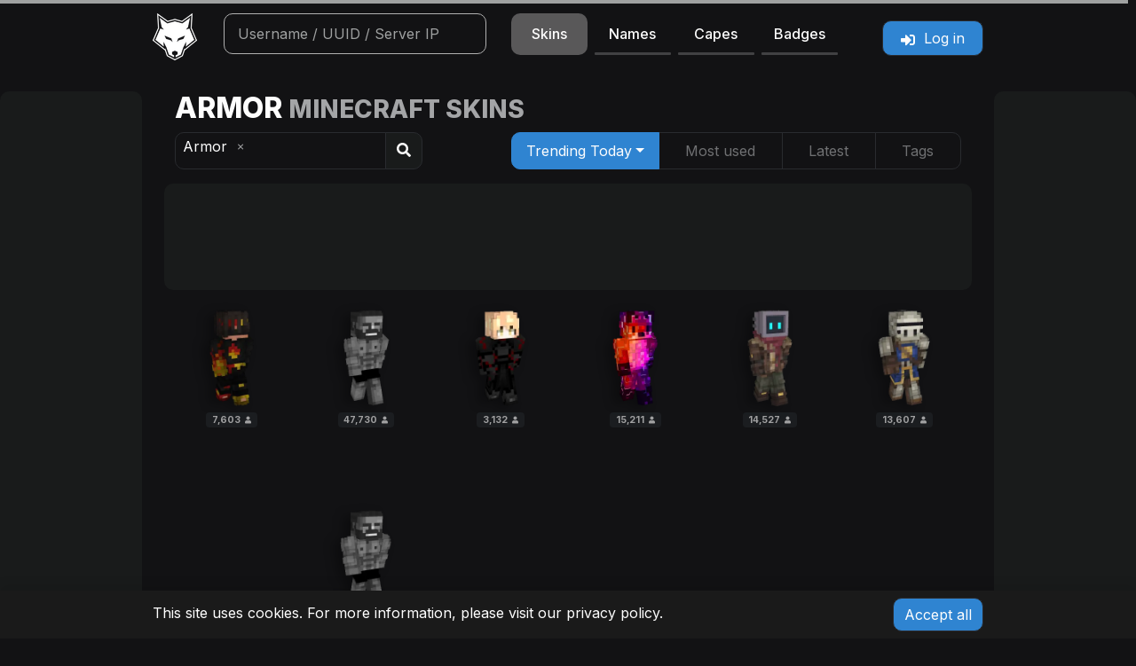

--- FILE ---
content_type: text/html; charset=UTF-8
request_url: https://laby.net/skins?input=Armor
body_size: 6115
content:
<!DOCTYPE html>
<html lang="en" data-theme="dark" data-route="skins">
    <head>
        <link rel="preconnect" href="https://www.googletagmanager.com"/>
        <script type="f52684fcfde9d60ddc39f339-text/javascript">
    window.dataLayer = window.dataLayer || [];
    </script>

<!-- Google Tag Manager  -->
<script type="f52684fcfde9d60ddc39f339-text/javascript">(function(w,d,s,l,i){w[l]=w[l]||[];w[l].push({'gtm.start':
        new Date().getTime(),event:'gtm.js'});var f=d.getElementsByTagName(s)[0],
        j=d.createElement(s),dl=l!='dataLayer'?'&l='+l:'';j.async=true;j.src=
        'https://www.googletagmanager.com/gtm.js?id='+i+dl+'';f.parentNode.insertBefore(j,f);
    })(window,document,'script','dataLayer','GTM-NPTDGG8');</script>
<!-- End Google Tag Manager -->

        <link rel="preload" as="script" href="https://www.googletagservices.com/tag/js/gpt.js" />
        <link rel="preload" href="/build/css/style.50dc010b.css" as="style">
        <link rel="preconnect" href="https://dl.labymod.net">
        
        <meta charset="UTF-8">
        <title>Minecraft Skins | laby.net</title>
        <meta name="viewport" content="width=device-width, initial-scale=1.0, viewport-fit=cover">

                <link rel="shortcut icon" type="image/x-icon" href="/favicon.ico">
        <link rel="icon" type="image/png" sizes="32x32" href="/favicon-32x32.png">
        <link rel="icon" type="image/png" sizes="16x16" href="/favicon-16x16.png">
        
        
        <meta property="og:site_name" content="laby.net">
        <meta property="og:title" content="Minecraft Skins | laby.net">

                                        
                                    
            <meta name="description" data-trans-content="textures.skins.description" content="A large skin library to find a matching skin for your Minecraft character."/>
    <meta property="og:description" data-trans-content="textures.skins.description" content="A large skin library to find a matching skin for your Minecraft character.">
    <meta name="twitter:description" data-trans-content="textures.skins.description" content="A large skin library to find a matching skin for your Minecraft character.">
    <meta name="twitter:card" content="summary">
    <meta name="twitter:site" content="@LabyMod">
    <meta property="og:image" content="https://laby.net/images/meta/skins_preview.png">
    <meta name="twitter:image" content="https://laby.net/images/meta/skins_preview.png">
        <meta name="apple-itunes-app" content="app-id=6744459786, app-argument=https://laby.net/skins">
    
                    <link rel="canonical" href="https://laby.net/skins?input=Armor">
                <link rel="alternate" href="https://laby.net/skins?input=Armor&amp;lang=en" hreflang="en">
            <link rel="alternate" href="https://laby.net/skins?input=Armor&amp;lang=de" hreflang="de">
            <link rel="alternate" href="https://laby.net/skins?input=Armor&amp;lang=es" hreflang="es">
            <link rel="alternate" href="https://laby.net/skins?input=Armor&amp;lang=fr" hreflang="fr">
            <link rel="alternate" href="https://laby.net/skins?input=Armor&amp;lang=pt" hreflang="pt">
            <link rel="alternate" href="https://laby.net/skins?input=Armor&amp;lang=it" hreflang="it">
            <link rel="alternate" href="https://laby.net/skins?input=Armor&amp;lang=ru" hreflang="ru">
            <link rel="alternate" href="https://laby.net/skins?input=Armor&amp;lang=nl" hreflang="nl">
            <link rel="alternate" href="https://laby.net/skins?input=Armor&amp;lang=cs_CZ" hreflang="cs_CZ">
            <link rel="alternate" href="https://laby.net/skins?input=Armor&amp;lang=sv_SE" hreflang="sv_SE">
            <link rel="alternate" href="https://laby.net/skins?input=Armor&amp;lang=da" hreflang="da">
            <link rel="alternate" href="https://laby.net/skins?input=Armor&amp;lang=pl" hreflang="pl">
            <link rel="alternate" href="https://laby.net/skins?input=Armor&amp;lang=no" hreflang="no">
            <meta property="og:url" content="https://laby.net/skins?input=Armor">
    <link rel="alternate" href="https://laby.net/skins?input=Armor" hreflang="x-default">

                <meta name="author" content="LabyMedia GmbH">
                <meta name="theme-color" content="#141515">
        <link rel="apple-touch-icon" sizes="180x180" href="/apple-touch-icon.png">

        <link rel="manifest" href="/site.webmanifest">
        <meta name="apple-mobile-web-app-title" content="laby.net">
        <meta name="application-name" content="laby.net">
        <meta name="msapplication-TileColor" content="#141515">
        <meta property="snap:app_id" content="fd93b137-6d68-4502-b278-fc09bb82f1f8">

        <link rel="search" href="/open-search.xml" data-trans-title="navigation.search"
              type="application/opensearchdescription+xml">

                    <link rel="stylesheet" type="text/css" href="/build/css/style.50dc010b.css"/>
        
        <script src="/bundles/bazingajstranslation/js/translator.min.js" type="f52684fcfde9d60ddc39f339-text/javascript"></script>
        <script src="/translations?locales=en,de,es,fr,pt,it,ru,nl,cs_CZ,sv_SE,da,pl,no" type="f52684fcfde9d60ddc39f339-text/javascript"></script>
        <script type="f52684fcfde9d60ddc39f339-text/javascript">
    window.type = 'SKIN';
</script>
                <script src="/build/runtime.bff6fc2f.js" defer type="f52684fcfde9d60ddc39f339-text/javascript"></script><script src="/build/223.cb60927b.js" defer type="f52684fcfde9d60ddc39f339-text/javascript"></script><script src="/build/935.f5acdcc1.js" defer type="f52684fcfde9d60ddc39f339-text/javascript"></script><script src="/build/230.c39325b6.js" defer type="f52684fcfde9d60ddc39f339-text/javascript"></script><script src="/build/284.98f9a3e6.js" defer type="f52684fcfde9d60ddc39f339-text/javascript"></script><script src="/build/js/head.2a7c4160.js" defer type="f52684fcfde9d60ddc39f339-text/javascript"></script>

                        <script type="f52684fcfde9d60ddc39f339-text/javascript">
            if (!document.cookie.includes('jwt_hp') && !document.cookie.includes('refresh_token')) {
                document.write('<script src="/build/js/inmobi.79082600.js"><\/script>');
                document.write('<script src="https://dn0qt3r0xannq.cloudfront.net/labymedia-Zi0i4YLyzk/laby-longform/prebid-load.js" async><\/script>');
            }
        </script>
            </head>
    <body data-environment="production" class="page-skins">
        <!-- Google Tag Manager (noscript) -->
<noscript><iframe src="https://www.googletagmanager.com/ns.html?id=GTM-NPTDGG8"
                  height="0" width="0" style="display:none;visibility:hidden"></iframe></noscript>
<!-- End Google Tag Manager (noscript) -->

    <div class="ln-wrapper">
                <nav id="ln-navigation">
    <div class="container">
        <div class="row">
            <div class="col-2 col-sm-1 col-md-1">
                <div class="logo-wrapper user-select-none">
                    <a href="/">
                        <picture>
                            <source srcset="/images/logo/logo.avif 1x, /images/logo/logo@2x.avif 2x, /images/logo/logo@3x.avif 3x, /images/logo/logo@4x.avif 4x" type="image/avif">
                            <source srcset="/images/logo/logo.webp 1x, /images/logo/logo@2x.webp 2x, /images/logo/logo@3x.webp 3x, /images/logo/logo@4x.webp 4x" type="image/webp">
                            <source srcset="/images/logo/logo.png 1x, /images/logo/logo@2x.png 2x, /images/logo/logo@3x.png 3x, /images/logo/logo@4x.png 4x" type="image/png">
                            <img class="logo rounded" src="/images/logo/logo.png" width="50" height="53" alt="laby.net" draggable="false">
                        </picture>
                    </a>
                </div>
            </div>
            <div class="col-12 col-sm-6 col-md-4 col-lg-5 offset-0 offset-md-0 order-3 order-sm-2 offset-sm-1 order-md-3 width-animated menu-links">
                <ul class="navigation row mt-2 mb-2 mt-sm-0 mb-sm-0 gx-2">
                    <li class="col-3"><a class="text-decoration-none user-select-none link active" href="/skins">Skins</a></li>
                    <li class="col-3"><a class="text-decoration-none user-select-none link" href="/names">Names</a></li>
                    <li class="col-3"><a class="text-decoration-none user-select-none link" href="/capes">Capes</a></li>
                    <li class="col-3"><a class="text-decoration-none user-select-none link" href="/badges">Badges</a></li>
                </ul>
            </div>
            <div class="col-7 col-sm-4 col-md-3 col-lg-2 offset-3 offset-sm-0 order-2 order-sm-3 order-md-last">
                <div class="header-menu"></div>
            </div>

            <div class="col-12 col-md-4 col-lg-4 order-last order-sm-4 order-md-2 width-animated menu-search mt-sm-2 mt-md-0">
                                    <div class="search-bar-wrapper search-bar-wrapper-top">
                        <div id="autocomplete" class="autocomplete">
                            <form onsubmit="if (!window.__cfRLUnblockHandlers) return false; event.preventDefault();" action="." data-cf-modified-f52684fcfde9d60ddc39f339-="">
                                <input id="search" type="search" tabindex="1" autocomplete="off" autocapitalize="off"
                                       spellcheck="false" autocorrect="off"
                                       class="search-bar" data-trans-placeholder="navigation.search"
                                       data-trans-title="navigation.search">
                            </form>
                            <ul class="autocomplete-result-list"></ul>
                        </div>
                    </div>
                            </div>
        </div>
    </div>

</nav>
        
        <main style="opacity: 1;transition: opacity ease-in 50ms;">
            <div class="container-wrapper d-flex justify-content-center mx-auto">
        <div class="d-none d-lg-block ad-left" id="skyscraper-left"></div>
            <div class="container index mx-0">
                <div class="textures">
                                            <h1 class="heading" data-trans="textures.skins.title">&nbsp;</h1>
                    
                    <input type="file" hidden id="texture-file" name="file" accept="image/png">

                    <div class="row">
                                                <div class="col-12 col-md-6 col-lg-4">
                            <div class="input-group mt-2 w-100 flex-nowrap">
                                <input id="texture-search" data-trans-placeholder="textures.filter.tag_search" placeholder="" type="search" data-trans-title="textures.filter.tag_search"
                                   class="ln-form-control" data-search-key="input" autocomplete="off" autocapitalize="off" spellcheck="false" autocorrect="off">
                                <button class="btn" type="button" id="texture-search-submit">
                                    <i class="icon icon-search"></i>
                                </button>
                            </div>
                        </div>

                        
                        <div class="col-12 col-md-12 offset-md-0 offset-lg-1  col-lg-7 ">
                            <div class="btn-group w-100 mt-2 order-buttons" role="group">
                                                                                                    

                                                                                                    
                                                                                                            <!-- Dropdown button for trending options -->
                                        <div class="btn-group" role="group">
                                            <button type="button" class="btn btn-setting ln-form-control dropdown-toggle"
                                                    data-bs-toggle="" aria-expanded="false" id="order_trending"
                                                    data-trans-title="general.order.trending_24h">Trending Today</button>
                                            <ul class="dropdown-menu" aria-labelledby="order_trending">
                                                                                                    <li>
                                                        <!-- Radio button styled with label -->
                                                        <input type="radio" class="btn-check ln-form-control" id="order_trending_24h" name="texture-order" value="trending_24h">
                                                        <label class="dropdown-item" for="order_trending_24h" data-trans="general.order.trending_24h">
                                                            Trending_24h
                                                        </label>
                                                    </li>
                                                                                                    <li>
                                                        <!-- Radio button styled with label -->
                                                        <input type="radio" class="btn-check ln-form-control" id="order_trending_7d" name="texture-order" value="trending_7d">
                                                        <label class="dropdown-item" for="order_trending_7d" data-trans="general.order.trending_7d">
                                                            Trending_7d
                                                        </label>
                                                    </li>
                                                                                                    <li>
                                                        <!-- Radio button styled with label -->
                                                        <input type="radio" class="btn-check ln-form-control" id="order_trending_30d" name="texture-order" value="trending_30d">
                                                        <label class="dropdown-item" for="order_trending_30d" data-trans="general.order.trending_30d">
                                                            Trending_30d
                                                        </label>
                                                    </li>
                                                                                            </ul>
                                        </div>
                                                                                                                                                <!-- Regular radio buttons for most_used and latest -->
                                        <input type="radio" class="btn-check" id="order_most_used" name="texture-order" value="most_used">
                                        <label class="btn btn-setting" for="order_most_used" data-trans="general.order.most_used">
                                            Most used
                                        </label>
                                                                                                                                                <!-- Regular radio buttons for most_used and latest -->
                                        <input type="radio" class="btn-check" id="order_latest" name="texture-order" value="latest">
                                        <label class="btn btn-setting" for="order_latest" data-trans="general.order.latest">
                                            Latest
                                        </label>
                                                                                                                                                <!-- Regular radio buttons for most_used and latest -->
                                        <input type="radio" class="btn-check" id="order_tags" name="texture-order" value="tags">
                                        <label class="btn btn-setting" for="order_tags" data-trans="general.order.tags">
                                            Tags
                                        </label>
                                                                                                </div>
                        </div>
                                                <div class="col-4">
                        </div>
                    </div>

                    <div class="row texture-container text-center mt-3" id="textures">
                        <script type="f52684fcfde9d60ddc39f339-text/javascript">
                            // if cookie jwt_hp is not set (not logged in), add ad-container to the textures container to prevent page shifting
                            if (!document.cookie.includes('jwt_hp') && !document.cookie.includes('refresh_token')) {
                                document.write('<div class="col-12 ad-wrapper"><div class="ad-container ad-headliner"></div></div>');
                            }
                        </script>
                                                                        <div class="col-4 col-md-3 col-lg-2 texture-item blurred">
                            <div class="pseudo">
                                                                <picture>
                                    <img src="/api/v3/render/skin/cf7a558930fbdd55265cbcce736201f5.png" width="120" height="204" alt="" class="texture img-fluid ln-shadow skin-render">
                                </picture>
                                <span class="badge bg-dark">X <i class="icon icon-user"></i></span>
                            </div>
                        </div>
                                                <div class="col-4 col-md-3 col-lg-2 texture-item blurred">
                            <div class="pseudo">
                                                                <picture>
                                    <img src="/api/v3/render/skin/cf7a558930fbdd55265cbcce736201f5.png" width="120" height="204" alt="" class="texture img-fluid ln-shadow skin-render">
                                </picture>
                                <span class="badge bg-dark">X <i class="icon icon-user"></i></span>
                            </div>
                        </div>
                                                <div class="col-4 col-md-3 col-lg-2 texture-item blurred">
                            <div class="pseudo">
                                                                <picture>
                                    <img src="/api/v3/render/skin/cf7a558930fbdd55265cbcce736201f5.png" width="120" height="204" alt="" class="texture img-fluid ln-shadow skin-render">
                                </picture>
                                <span class="badge bg-dark">X <i class="icon icon-user"></i></span>
                            </div>
                        </div>
                                                <div class="col-4 col-md-3 col-lg-2 texture-item blurred">
                            <div class="pseudo">
                                                                <picture>
                                    <img src="/api/v3/render/skin/cf7a558930fbdd55265cbcce736201f5.png" width="120" height="204" alt="" class="texture img-fluid ln-shadow skin-render">
                                </picture>
                                <span class="badge bg-dark">X <i class="icon icon-user"></i></span>
                            </div>
                        </div>
                                                <div class="col-4 col-md-3 col-lg-2 texture-item blurred">
                            <div class="pseudo">
                                                                <picture>
                                    <img src="/api/v3/render/skin/cf7a558930fbdd55265cbcce736201f5.png" width="120" height="204" alt="" class="texture img-fluid ln-shadow skin-render">
                                </picture>
                                <span class="badge bg-dark">X <i class="icon icon-user"></i></span>
                            </div>
                        </div>
                                                <div class="col-4 col-md-3 col-lg-2 texture-item blurred">
                            <div class="pseudo">
                                                                <picture>
                                    <img src="/api/v3/render/skin/cf7a558930fbdd55265cbcce736201f5.png" width="120" height="204" alt="" class="texture img-fluid ln-shadow skin-render">
                                </picture>
                                <span class="badge bg-dark">X <i class="icon icon-user"></i></span>
                            </div>
                        </div>
                                                <div class="col-4 col-md-3 col-lg-2 texture-item blurred">
                            <div class="pseudo">
                                                                <picture>
                                    <img src="/api/v3/render/skin/cf7a558930fbdd55265cbcce736201f5.png" width="120" height="204" alt="" class="texture img-fluid ln-shadow skin-render">
                                </picture>
                                <span class="badge bg-dark">X <i class="icon icon-user"></i></span>
                            </div>
                        </div>
                                                <div class="col-4 col-md-3 col-lg-2 texture-item blurred">
                            <div class="pseudo">
                                                                <picture>
                                    <img src="/api/v3/render/skin/cf7a558930fbdd55265cbcce736201f5.png" width="120" height="204" alt="" class="texture img-fluid ln-shadow skin-render">
                                </picture>
                                <span class="badge bg-dark">X <i class="icon icon-user"></i></span>
                            </div>
                        </div>
                                                <div class="col-4 col-md-3 col-lg-2 texture-item blurred">
                            <div class="pseudo">
                                                                <picture>
                                    <img src="/api/v3/render/skin/cf7a558930fbdd55265cbcce736201f5.png" width="120" height="204" alt="" class="texture img-fluid ln-shadow skin-render">
                                </picture>
                                <span class="badge bg-dark">X <i class="icon icon-user"></i></span>
                            </div>
                        </div>
                                                <div class="col-4 col-md-3 col-lg-2 texture-item blurred">
                            <div class="pseudo">
                                                                <picture>
                                    <img src="/api/v3/render/skin/cf7a558930fbdd55265cbcce736201f5.png" width="120" height="204" alt="" class="texture img-fluid ln-shadow skin-render">
                                </picture>
                                <span class="badge bg-dark">X <i class="icon icon-user"></i></span>
                            </div>
                        </div>
                                                <div class="col-4 col-md-3 col-lg-2 texture-item blurred">
                            <div class="pseudo">
                                                                <picture>
                                    <img src="/api/v3/render/skin/cf7a558930fbdd55265cbcce736201f5.png" width="120" height="204" alt="" class="texture img-fluid ln-shadow skin-render">
                                </picture>
                                <span class="badge bg-dark">X <i class="icon icon-user"></i></span>
                            </div>
                        </div>
                                                <div class="col-4 col-md-3 col-lg-2 texture-item blurred">
                            <div class="pseudo">
                                                                <picture>
                                    <img src="/api/v3/render/skin/cf7a558930fbdd55265cbcce736201f5.png" width="120" height="204" alt="" class="texture img-fluid ln-shadow skin-render">
                                </picture>
                                <span class="badge bg-dark">X <i class="icon icon-user"></i></span>
                            </div>
                        </div>
                                                <div class="col-4 col-md-3 col-lg-2 texture-item blurred">
                            <div class="pseudo">
                                                                <picture>
                                    <img src="/api/v3/render/skin/cf7a558930fbdd55265cbcce736201f5.png" width="120" height="204" alt="" class="texture img-fluid ln-shadow skin-render">
                                </picture>
                                <span class="badge bg-dark">X <i class="icon icon-user"></i></span>
                            </div>
                        </div>
                                                <div class="col-4 col-md-3 col-lg-2 texture-item blurred">
                            <div class="pseudo">
                                                                <picture>
                                    <img src="/api/v3/render/skin/cf7a558930fbdd55265cbcce736201f5.png" width="120" height="204" alt="" class="texture img-fluid ln-shadow skin-render">
                                </picture>
                                <span class="badge bg-dark">X <i class="icon icon-user"></i></span>
                            </div>
                        </div>
                                                <div class="col-4 col-md-3 col-lg-2 texture-item blurred">
                            <div class="pseudo">
                                                                <picture>
                                    <img src="/api/v3/render/skin/cf7a558930fbdd55265cbcce736201f5.png" width="120" height="204" alt="" class="texture img-fluid ln-shadow skin-render">
                                </picture>
                                <span class="badge bg-dark">X <i class="icon icon-user"></i></span>
                            </div>
                        </div>
                                                <div class="col-4 col-md-3 col-lg-2 texture-item blurred">
                            <div class="pseudo">
                                                                <picture>
                                    <img src="/api/v3/render/skin/cf7a558930fbdd55265cbcce736201f5.png" width="120" height="204" alt="" class="texture img-fluid ln-shadow skin-render">
                                </picture>
                                <span class="badge bg-dark">X <i class="icon icon-user"></i></span>
                            </div>
                        </div>
                                                <div class="col-4 col-md-3 col-lg-2 texture-item blurred">
                            <div class="pseudo">
                                                                <picture>
                                    <img src="/api/v3/render/skin/cf7a558930fbdd55265cbcce736201f5.png" width="120" height="204" alt="" class="texture img-fluid ln-shadow skin-render">
                                </picture>
                                <span class="badge bg-dark">X <i class="icon icon-user"></i></span>
                            </div>
                        </div>
                                                <div class="col-4 col-md-3 col-lg-2 texture-item blurred">
                            <div class="pseudo">
                                                                <picture>
                                    <img src="/api/v3/render/skin/cf7a558930fbdd55265cbcce736201f5.png" width="120" height="204" alt="" class="texture img-fluid ln-shadow skin-render">
                                </picture>
                                <span class="badge bg-dark">X <i class="icon icon-user"></i></span>
                            </div>
                        </div>
                                                <div class="col-4 col-md-3 col-lg-2 texture-item blurred">
                            <div class="pseudo">
                                                                <picture>
                                    <img src="/api/v3/render/skin/cf7a558930fbdd55265cbcce736201f5.png" width="120" height="204" alt="" class="texture img-fluid ln-shadow skin-render">
                                </picture>
                                <span class="badge bg-dark">X <i class="icon icon-user"></i></span>
                            </div>
                        </div>
                                                <div class="col-4 col-md-3 col-lg-2 texture-item blurred">
                            <div class="pseudo">
                                                                <picture>
                                    <img src="/api/v3/render/skin/cf7a558930fbdd55265cbcce736201f5.png" width="120" height="204" alt="" class="texture img-fluid ln-shadow skin-render">
                                </picture>
                                <span class="badge bg-dark">X <i class="icon icon-user"></i></span>
                            </div>
                        </div>
                                                <div class="col-4 col-md-3 col-lg-2 texture-item blurred">
                            <div class="pseudo">
                                                                <picture>
                                    <img src="/api/v3/render/skin/cf7a558930fbdd55265cbcce736201f5.png" width="120" height="204" alt="" class="texture img-fluid ln-shadow skin-render">
                                </picture>
                                <span class="badge bg-dark">X <i class="icon icon-user"></i></span>
                            </div>
                        </div>
                                                <div class="col-4 col-md-3 col-lg-2 texture-item blurred">
                            <div class="pseudo">
                                                                <picture>
                                    <img src="/api/v3/render/skin/cf7a558930fbdd55265cbcce736201f5.png" width="120" height="204" alt="" class="texture img-fluid ln-shadow skin-render">
                                </picture>
                                <span class="badge bg-dark">X <i class="icon icon-user"></i></span>
                            </div>
                        </div>
                                                <div class="col-4 col-md-3 col-lg-2 texture-item blurred">
                            <div class="pseudo">
                                                                <picture>
                                    <img src="/api/v3/render/skin/cf7a558930fbdd55265cbcce736201f5.png" width="120" height="204" alt="" class="texture img-fluid ln-shadow skin-render">
                                </picture>
                                <span class="badge bg-dark">X <i class="icon icon-user"></i></span>
                            </div>
                        </div>
                                                <div class="col-4 col-md-3 col-lg-2 texture-item blurred">
                            <div class="pseudo">
                                                                <picture>
                                    <img src="/api/v3/render/skin/cf7a558930fbdd55265cbcce736201f5.png" width="120" height="204" alt="" class="texture img-fluid ln-shadow skin-render">
                                </picture>
                                <span class="badge bg-dark">X <i class="icon icon-user"></i></span>
                            </div>
                        </div>
                                                <div class="col-4 col-md-3 col-lg-2 texture-item blurred">
                            <div class="pseudo">
                                                                <picture>
                                    <img src="/api/v3/render/skin/cf7a558930fbdd55265cbcce736201f5.png" width="120" height="204" alt="" class="texture img-fluid ln-shadow skin-render">
                                </picture>
                                <span class="badge bg-dark">X <i class="icon icon-user"></i></span>
                            </div>
                        </div>
                                                <div class="col-4 col-md-3 col-lg-2 texture-item blurred">
                            <div class="pseudo">
                                                                <picture>
                                    <img src="/api/v3/render/skin/cf7a558930fbdd55265cbcce736201f5.png" width="120" height="204" alt="" class="texture img-fluid ln-shadow skin-render">
                                </picture>
                                <span class="badge bg-dark">X <i class="icon icon-user"></i></span>
                            </div>
                        </div>
                                                <div class="col-4 col-md-3 col-lg-2 texture-item blurred">
                            <div class="pseudo">
                                                                <picture>
                                    <img src="/api/v3/render/skin/cf7a558930fbdd55265cbcce736201f5.png" width="120" height="204" alt="" class="texture img-fluid ln-shadow skin-render">
                                </picture>
                                <span class="badge bg-dark">X <i class="icon icon-user"></i></span>
                            </div>
                        </div>
                                                <div class="col-4 col-md-3 col-lg-2 texture-item blurred">
                            <div class="pseudo">
                                                                <picture>
                                    <img src="/api/v3/render/skin/cf7a558930fbdd55265cbcce736201f5.png" width="120" height="204" alt="" class="texture img-fluid ln-shadow skin-render">
                                </picture>
                                <span class="badge bg-dark">X <i class="icon icon-user"></i></span>
                            </div>
                        </div>
                                                <div class="col-4 col-md-3 col-lg-2 texture-item blurred">
                            <div class="pseudo">
                                                                <picture>
                                    <img src="/api/v3/render/skin/cf7a558930fbdd55265cbcce736201f5.png" width="120" height="204" alt="" class="texture img-fluid ln-shadow skin-render">
                                </picture>
                                <span class="badge bg-dark">X <i class="icon icon-user"></i></span>
                            </div>
                        </div>
                                                <div class="col-4 col-md-3 col-lg-2 texture-item blurred">
                            <div class="pseudo">
                                                                <picture>
                                    <img src="/api/v3/render/skin/cf7a558930fbdd55265cbcce736201f5.png" width="120" height="204" alt="" class="texture img-fluid ln-shadow skin-render">
                                </picture>
                                <span class="badge bg-dark">X <i class="icon icon-user"></i></span>
                            </div>
                        </div>
                                                <div class="col-4 col-md-3 col-lg-2 texture-item blurred">
                            <div class="pseudo">
                                                                <picture>
                                    <img src="/api/v3/render/skin/cf7a558930fbdd55265cbcce736201f5.png" width="120" height="204" alt="" class="texture img-fluid ln-shadow skin-render">
                                </picture>
                                <span class="badge bg-dark">X <i class="icon icon-user"></i></span>
                            </div>
                        </div>
                                                <div class="col-4 col-md-3 col-lg-2 texture-item blurred">
                            <div class="pseudo">
                                                                <picture>
                                    <img src="/api/v3/render/skin/cf7a558930fbdd55265cbcce736201f5.png" width="120" height="204" alt="" class="texture img-fluid ln-shadow skin-render">
                                </picture>
                                <span class="badge bg-dark">X <i class="icon icon-user"></i></span>
                            </div>
                        </div>
                                                <div class="col-4 col-md-3 col-lg-2 texture-item blurred">
                            <div class="pseudo">
                                                                <picture>
                                    <img src="/api/v3/render/skin/cf7a558930fbdd55265cbcce736201f5.png" width="120" height="204" alt="" class="texture img-fluid ln-shadow skin-render">
                                </picture>
                                <span class="badge bg-dark">X <i class="icon icon-user"></i></span>
                            </div>
                        </div>
                                                <div class="col-4 col-md-3 col-lg-2 texture-item blurred">
                            <div class="pseudo">
                                                                <picture>
                                    <img src="/api/v3/render/skin/cf7a558930fbdd55265cbcce736201f5.png" width="120" height="204" alt="" class="texture img-fluid ln-shadow skin-render">
                                </picture>
                                <span class="badge bg-dark">X <i class="icon icon-user"></i></span>
                            </div>
                        </div>
                                                <div class="col-4 col-md-3 col-lg-2 texture-item blurred">
                            <div class="pseudo">
                                                                <picture>
                                    <img src="/api/v3/render/skin/cf7a558930fbdd55265cbcce736201f5.png" width="120" height="204" alt="" class="texture img-fluid ln-shadow skin-render">
                                </picture>
                                <span class="badge bg-dark">X <i class="icon icon-user"></i></span>
                            </div>
                        </div>
                                                <div class="col-4 col-md-3 col-lg-2 texture-item blurred">
                            <div class="pseudo">
                                                                <picture>
                                    <img src="/api/v3/render/skin/cf7a558930fbdd55265cbcce736201f5.png" width="120" height="204" alt="" class="texture img-fluid ln-shadow skin-render">
                                </picture>
                                <span class="badge bg-dark">X <i class="icon icon-user"></i></span>
                            </div>
                        </div>
                                                <div class="col-4 col-md-3 col-lg-2 texture-item blurred">
                            <div class="pseudo">
                                                                <picture>
                                    <img src="/api/v3/render/skin/cf7a558930fbdd55265cbcce736201f5.png" width="120" height="204" alt="" class="texture img-fluid ln-shadow skin-render">
                                </picture>
                                <span class="badge bg-dark">X <i class="icon icon-user"></i></span>
                            </div>
                        </div>
                                                <div class="col-4 col-md-3 col-lg-2 texture-item blurred">
                            <div class="pseudo">
                                                                <picture>
                                    <img src="/api/v3/render/skin/cf7a558930fbdd55265cbcce736201f5.png" width="120" height="204" alt="" class="texture img-fluid ln-shadow skin-render">
                                </picture>
                                <span class="badge bg-dark">X <i class="icon icon-user"></i></span>
                            </div>
                        </div>
                                                <div class="col-4 col-md-3 col-lg-2 texture-item blurred">
                            <div class="pseudo">
                                                                <picture>
                                    <img src="/api/v3/render/skin/cf7a558930fbdd55265cbcce736201f5.png" width="120" height="204" alt="" class="texture img-fluid ln-shadow skin-render">
                                </picture>
                                <span class="badge bg-dark">X <i class="icon icon-user"></i></span>
                            </div>
                        </div>
                                                <div class="col-4 col-md-3 col-lg-2 texture-item blurred">
                            <div class="pseudo">
                                                                <picture>
                                    <img src="/api/v3/render/skin/cf7a558930fbdd55265cbcce736201f5.png" width="120" height="204" alt="" class="texture img-fluid ln-shadow skin-render">
                                </picture>
                                <span class="badge bg-dark">X <i class="icon icon-user"></i></span>
                            </div>
                        </div>
                                                <div class="col-4 col-md-3 col-lg-2 texture-item blurred">
                            <div class="pseudo">
                                                                <picture>
                                    <img src="/api/v3/render/skin/cf7a558930fbdd55265cbcce736201f5.png" width="120" height="204" alt="" class="texture img-fluid ln-shadow skin-render">
                                </picture>
                                <span class="badge bg-dark">X <i class="icon icon-user"></i></span>
                            </div>
                        </div>
                                                <div class="col-4 col-md-3 col-lg-2 texture-item blurred">
                            <div class="pseudo">
                                                                <picture>
                                    <img src="/api/v3/render/skin/cf7a558930fbdd55265cbcce736201f5.png" width="120" height="204" alt="" class="texture img-fluid ln-shadow skin-render">
                                </picture>
                                <span class="badge bg-dark">X <i class="icon icon-user"></i></span>
                            </div>
                        </div>
                                                                    </div>

                    <div class="row texture-loading" style="display: none;">
                        <div class="text-center">
                            <i class="icon icon-spinner icon-spin"></i>
                        </div>
                    </div>

                    <div class="row more-requires-login" style="display: none;">
                        <div class="text-center">
                           <small class="text-warning">
                               <i class="icon icon-exclamation-triangle"></i>
                               <span data-trans="general.more_requires_login"></span>
                           </small>
                        </div>
                    </div>
                </div>
            </div>
        <div class="d-none d-lg-block ad-right" id="skyscraper-right">
            <!-- Right Ad Content -->
        </div>
    </div>

    <button class="go-to-top" data-trans-title="general.to_top"><i class="icon icon-chevron-up"></i></button>
    <div style="visibility:hidden; opacity:0" id="dropzone">
        <div id="textnode" data-trans="textures.upload.drop"></div>
    </div>
    <div class="hint" id="labymod-hint-skin-browser" style="display: none;">
        <h6>
            <span data-trans="hint.labymod-skin-browser.title">&nbsp;</span>
            <i class="icon icon-times close"></i>
        </h6>
        <video autoplay muted loop data-src="https://www.labymod.net/page/tpl/assets/images/four/skinbrowser_low.mp4">
            <!-- placeholder video -->
            <source src="" type="video/mp4">
        </video>
        <div class="hint-footer">
            <span data-trans="hint.labymod-skin-browser.subtitle">&nbsp;</span>
            <a href="https://www.labymod.net/download?utm_source=labynet&utm_medium=website&utm_campaign=skinbrowser"
               class="btn ln-btn btn-sm"
               target="_blank"
               data-trans="hint.labymod-skin-browser.button">
            </a>
        </div>
    </div>
        </main>
        <div class="push"></div>

        <div id="skyscraper-wrapper"></div>
    </div>
                <footer class="ln-footer">
    <div class="container-fluid content-wrapper d-flex flex-wrap justify-content-lg-center">
        <div class="col-12 col-lg-4 footer-navigation">
            <a href="https://www.labymod.net/legal/imprint" rel="noopener" target="_blank" data-trans="footer.imprint">&nbsp;</a>
            <a href="https://www.labymod.net/legal/privacy" rel="noopener" target="_blank" data-trans="footer.privacy">&nbsp;</a>
            <a href="https://laby.net/contribute" rel="noopener" data-trans="contribute.title">&nbsp;</a>
        </div>
        <div class="col-12 col-lg-4">
            <div class="language-wrapper">
                                                                                                <a class="change-language" href="https://laby.net/skins?lang=en">
                        <img loading="lazy" src="/images/lang/en.png"
                            alt="EN" width="20" height="13">
                    </a>
                                                                                                <a class="change-language" href="https://laby.net/skins?lang=de">
                        <img loading="lazy" src="/images/lang/de.png"
                            alt="DE" width="20" height="13">
                    </a>
                                                                                                <a class="change-language" href="https://laby.net/skins?lang=es">
                        <img loading="lazy" src="/images/lang/es.png"
                            alt="ES" width="20" height="13">
                    </a>
                                                                                                <a class="change-language" href="https://laby.net/skins?lang=fr">
                        <img loading="lazy" src="/images/lang/fr.png"
                            alt="FR" width="20" height="13">
                    </a>
                                                                                                <a class="change-language" href="https://laby.net/skins?lang=pt">
                        <img loading="lazy" src="/images/lang/pt.png"
                            alt="PT" width="20" height="13">
                    </a>
                                                                                                <a class="change-language" href="https://laby.net/skins?lang=it">
                        <img loading="lazy" src="/images/lang/it.png"
                            alt="IT" width="20" height="13">
                    </a>
                                                                                                <a class="change-language" href="https://laby.net/skins?lang=ru">
                        <img loading="lazy" src="/images/lang/ru.png"
                            alt="RU" width="20" height="13">
                    </a>
                                                                                                <a class="change-language" href="https://laby.net/skins?lang=nl">
                        <img loading="lazy" src="/images/lang/nl.png"
                            alt="NL" width="20" height="13">
                    </a>
                                                                                                <a class="change-language" href="https://laby.net/skins?lang=cs_CZ">
                        <img loading="lazy" src="/images/lang/cs_CZ.png"
                            alt="CS_CZ" width="20" height="13">
                    </a>
                                                                                                <a class="change-language" href="https://laby.net/skins?lang=sv_SE">
                        <img loading="lazy" src="/images/lang/sv_SE.png"
                            alt="SV_SE" width="20" height="13">
                    </a>
                                                                                                <a class="change-language" href="https://laby.net/skins?lang=da">
                        <img loading="lazy" src="/images/lang/da.png"
                            alt="DA" width="20" height="13">
                    </a>
                                                                                                <a class="change-language" href="https://laby.net/skins?lang=pl">
                        <img loading="lazy" src="/images/lang/pl.png"
                            alt="PL" width="20" height="13">
                    </a>
                                                                                                <a class="change-language" href="https://laby.net/skins?lang=no">
                        <img loading="lazy" src="/images/lang/no.png"
                            alt="NO" width="20" height="13">
                    </a>
                            </div>
        </div>
        <div class="col-12 col-lg-4">
            <div class="text-center">
                <div class="d-inline-block" data-bs-toggle="tooltip" data-trans-title="page_settings.title">
                    <button type="button"
                            class="btn btn-sm position-relative"
                            data-bs-toggle="modal"
                            data-bs-target="#pageSettings"
                            data-trans-aria-label="settings.title"
                            aria-label="Settings"
                    >
                        <i class="icon icon-cog"></i>
                                            </button>
                </div>
                <a class="social" target="_blank" href="https://laby.net/discord" aria-label="Discord">
                    <i class="icon icon-discord"></i>
                </a>
                <span class="copyright">© 2026, LabyMedia GmbH</span>
            </div>
        </div>
    </div>
</footer>

<div id="cookie-notice" style="display: none;">
    <div class="container">
        <div class="row">
            <div class="col-xs-12 col-sm-9">
                <p>
                    This site uses cookies. For more information, please visit our <a href="https://www.labymod.net/privacy" rel="noopener" target="_blank">privacy policy</a>.
                </p>
            </div>
            <div class="col-xs-12 col-sm-3">
                <a href="#" class="btn ln-btn js-accept-cookies" data-trans="cookie_notice.btn_accept">&nbsp;</a>
            </div>
        </div>
    </div>
</div>

<!-- Modal -->
<div class="modal fade" id="pageSettings" tabindex="-1" aria-labelledby="pageSettingsLabel" aria-hidden="true">
    <div class="modal-dialog">
        <div class="modal-content">
            <div class="modal-header">
                <h5 class="modal-title" id="pageSettingsLabel" data-trans="page_settings.title"></h5>
                <button type="button" class="btn-close" data-bs-dismiss="modal" aria-label="Close"></button>
            </div>
            <div class="modal-body">
                <div class="row mb-3">
                    <label for="showCosmetics" class="col-10 col-form-label" data-trans="page_settings.show_cosmetics"></label>
                    <div class="col-2">
                        <div class="form-check form-switch mt-2">
                            <input id="showCosmetics" class="form-check-input" type="checkbox" data-page-setting="show_cosmetics">
                        </div>
                    </div>
                </div>
                <div class="row mb-3">
                    <label for="showEmotes" class="col-10 col-form-label" data-trans="page_settings.show_emotes"></label>
                    <div class="col-2">
                        <div class="form-check form-switch mt-2">
                            <input id="showEmotes" class="form-check-input" type="checkbox" data-page-setting="show_emotes">
                        </div>
                    </div>
                </div>
                <div class="row mb-3">
                    <label for="showHDSkins" class="col-10 col-form-label">
                        <span data-trans="page_settings.show_hdskins"></span> <a rel="noopener" target="_blank" href="https://hdskins.de/"><i class="icon icon-link" title="https://hdskins.de/"></i></a>
                    </label>
                    <div class="col-2">
                        <div class="form-check form-switch mt-2">
                            <input id="showHDSkins" class="form-check-input" type="checkbox" data-page-setting="show_hdksins">
                        </div>
                    </div>
                </div>
                                <div class="row mb-3">
                    <label for="showApis" class="col-10 col-form-label" data-trans="page_settings.developer_mode"></label>
                    <div class="col-2">
                        <div class="form-check form-switch mt-2">
                            <input id="showApis" class="form-check-input" type="checkbox" data-page-setting="show_apis">
                        </div>
                    </div>
                </div>
            </div>
            <div class="modal-footer">
                <button type="button" class="btn ln-btn btn-sm refresh-page" data-trans="page_settings.refresh"></button>
            </div>
        </div>
    </div>
</div>        
        <script src="/build/js/app.a78aedca.js" defer type="f52684fcfde9d60ddc39f339-text/javascript"></script>
            <script src="/build/292.0258e959.js" defer type="f52684fcfde9d60ddc39f339-text/javascript"></script><script src="/build/js/textures.e9d1a1d9.js" defer type="f52684fcfde9d60ddc39f339-text/javascript"></script>
        
    <script src="/cdn-cgi/scripts/7d0fa10a/cloudflare-static/rocket-loader.min.js" data-cf-settings="f52684fcfde9d60ddc39f339-|49" defer></script><script defer src="https://static.cloudflareinsights.com/beacon.min.js/vcd15cbe7772f49c399c6a5babf22c1241717689176015" integrity="sha512-ZpsOmlRQV6y907TI0dKBHq9Md29nnaEIPlkf84rnaERnq6zvWvPUqr2ft8M1aS28oN72PdrCzSjY4U6VaAw1EQ==" data-cf-beacon='{"version":"2024.11.0","token":"48300bb79a08469cacae6da8b348a3c1","server_timing":{"name":{"cfCacheStatus":true,"cfEdge":true,"cfExtPri":true,"cfL4":true,"cfOrigin":true,"cfSpeedBrain":true},"location_startswith":null}}' crossorigin="anonymous"></script>
<script>(function(){function c(){var b=a.contentDocument||a.contentWindow.document;if(b){var d=b.createElement('script');d.innerHTML="window.__CF$cv$params={r:'9c15819e3dfbd937',t:'MTc2ODk4NDgyMQ=='};var a=document.createElement('script');a.src='/cdn-cgi/challenge-platform/scripts/jsd/main.js';document.getElementsByTagName('head')[0].appendChild(a);";b.getElementsByTagName('head')[0].appendChild(d)}}if(document.body){var a=document.createElement('iframe');a.height=1;a.width=1;a.style.position='absolute';a.style.top=0;a.style.left=0;a.style.border='none';a.style.visibility='hidden';document.body.appendChild(a);if('loading'!==document.readyState)c();else if(window.addEventListener)document.addEventListener('DOMContentLoaded',c);else{var e=document.onreadystatechange||function(){};document.onreadystatechange=function(b){e(b);'loading'!==document.readyState&&(document.onreadystatechange=e,c())}}}})();</script></body>
</html>


--- FILE ---
content_type: application/javascript; charset=utf8
request_url: https://laby.net/build/292.0258e959.js
body_size: 21749
content:
(self.webpackChunk=self.webpackChunk||[]).push([[292],{8634:function(t){t.exports=function(){"use strict";function t(t,e){var i=Object.keys(t);if(Object.getOwnPropertySymbols){var s=Object.getOwnPropertySymbols(t);e&&(s=s.filter((function(e){return Object.getOwnPropertyDescriptor(t,e).enumerable}))),i.push.apply(i,s)}return i}function e(e){for(var s=1;s<arguments.length;s++){var a=null!=arguments[s]?arguments[s]:{};s%2?t(Object(a),!0).forEach((function(t){i(e,t,a[t])})):Object.getOwnPropertyDescriptors?Object.defineProperties(e,Object.getOwnPropertyDescriptors(a)):t(Object(a)).forEach((function(t){Object.defineProperty(e,t,Object.getOwnPropertyDescriptor(a,t))}))}return e}function i(t,e,i){return(e=function(t){var e=function(t,e){if("object"!=typeof t||null===t)return t;var i=t[Symbol.toPrimitive];if(void 0!==i){var s=i.call(t,e||"default");if("object"!=typeof s)return s;throw new TypeError("@@toPrimitive must return a primitive value.")}return("string"===e?String:Number)(t)}(t,"string");return"symbol"==typeof e?e:String(e)}(e))in t?Object.defineProperty(t,e,{value:i,enumerable:!0,configurable:!0,writable:!0}):t[e]=i,t}const s=(t,e,i,s)=>(t=""+t,e=""+e,s&&(t=t.trim(),e=e.trim()),i?t==e:t.toLowerCase()==e.toLowerCase()),a=(t,e)=>t&&Array.isArray(t)&&t.map((t=>n(t,e)));function n(t,e){var i,s={};for(i in t)e.indexOf(i)<0&&(s[i]=t[i]);return s}function o(t){var e=document.createElement("div");return t.replace(/\&#?[0-9a-z]+;/gi,(function(t){return e.innerHTML=t,e.innerText}))}function r(t){return(new DOMParser).parseFromString(t.trim(),"text/html").body.firstElementChild}function l(t,e){for(e=e||"previous";t=t[e+"Sibling"];)if(3==t.nodeType)return t}function d(t){return"string"==typeof t?t.replace(/&/g,"&amp;").replace(/</g,"&lt;").replace(/>/g,"&gt;").replace(/"/g,"&quot;").replace(/`|'/g,"&#039;"):t}function h(t){var e=Object.prototype.toString.call(t).split(" ")[1].slice(0,-1);return t===Object(t)&&"Array"!=e&&"Function"!=e&&"RegExp"!=e&&"HTMLUnknownElement"!=e}function g(t,e,i){function s(t,e){for(var i in e)if(e.hasOwnProperty(i)){if(h(e[i])){h(t[i])?s(t[i],e[i]):t[i]=Object.assign({},e[i]);continue}if(Array.isArray(e[i])){t[i]=Object.assign([],e[i]);continue}t[i]=e[i]}}return t instanceof Object||(t={}),s(t,e),i&&s(t,i),t}function u(){const t=[],e={};for(let i of arguments)for(let s of i)h(s)?e[s.value]||(t.push(s),e[s.value]=1):t.includes(s)||t.push(s);return t}function c(t){return String.prototype.normalize?"string"==typeof t?t.normalize("NFD").replace(/[\u0300-\u036f]/g,""):void 0:t}var p=()=>/(?=.*chrome)(?=.*android)/i.test(navigator.userAgent);function f(){return([1e7]+-1e3+-4e3+-8e3+-1e11).replace(/[018]/g,(t=>(t^crypto.getRandomValues(new Uint8Array(1))[0]&15>>t/4).toString(16)))}function v(t){return t&&t.classList&&t.classList.contains(this.settings.classNames.tag)}function m(t){return t&&t.closest(this.settings.classNames.tagSelector)}function T(t,e){var i=window.getSelection();return e=e||i.getRangeAt(0),"string"==typeof t&&(t=document.createTextNode(t)),e&&(e.deleteContents(),e.insertNode(t)),t}function w(t,e,i){return t?(e&&(t.__tagifyTagData=i?e:g({},t.__tagifyTagData||{},e)),t.__tagifyTagData):(Tagify.logger.warn("tag element doesn't exist",{tagElm:t,data:e}),e)}function b(t){if(t&&t.parentNode){var e=t,i=window.getSelection(),s=i.getRangeAt(0);i.rangeCount&&(s.setStartAfter(e),s.collapse(!0),i.removeAllRanges(),i.addRange(s))}}function y(t,e){t.forEach((t=>{if(w(t.previousSibling)||!t.previousSibling){var i=document.createTextNode("​");t.before(i),e&&b(i)}}))}var x={delimiters:",",pattern:null,tagTextProp:"value",maxTags:1/0,callbacks:{},addTagOnBlur:!0,addTagOn:["blur","tab","enter"],onChangeAfterBlur:!0,duplicates:!1,whitelist:[],blacklist:[],enforceWhitelist:!1,userInput:!0,keepInvalidTags:!1,createInvalidTags:!0,mixTagsAllowedAfter:/,|\.|\:|\s/,mixTagsInterpolator:["[[","]]"],backspace:!0,skipInvalid:!1,pasteAsTags:!0,editTags:{clicks:2,keepInvalid:!0},transformTag:()=>{},trim:!0,a11y:{focusableTags:!1},mixMode:{insertAfterTag:" "},autoComplete:{enabled:!0,rightKey:!1,tabKey:!1},classNames:{namespace:"tagify",mixMode:"tagify--mix",selectMode:"tagify--select",input:"tagify__input",focus:"tagify--focus",tagNoAnimation:"tagify--noAnim",tagInvalid:"tagify--invalid",tagNotAllowed:"tagify--notAllowed",scopeLoading:"tagify--loading",hasMaxTags:"tagify--hasMaxTags",hasNoTags:"tagify--noTags",empty:"tagify--empty",inputInvalid:"tagify__input--invalid",dropdown:"tagify__dropdown",dropdownWrapper:"tagify__dropdown__wrapper",dropdownHeader:"tagify__dropdown__header",dropdownFooter:"tagify__dropdown__footer",dropdownItem:"tagify__dropdown__item",dropdownItemActive:"tagify__dropdown__item--active",dropdownItemHidden:"tagify__dropdown__item--hidden",dropdownInital:"tagify__dropdown--initial",tag:"tagify__tag",tagText:"tagify__tag-text",tagX:"tagify__tag__removeBtn",tagLoading:"tagify__tag--loading",tagEditing:"tagify__tag--editable",tagFlash:"tagify__tag--flash",tagHide:"tagify__tag--hide"},dropdown:{classname:"",enabled:2,maxItems:10,searchKeys:["value","searchBy"],fuzzySearch:!0,caseSensitive:!1,accentedSearch:!0,includeSelectedTags:!1,escapeHTML:!0,highlightFirst:!0,closeOnSelect:!0,clearOnSelect:!0,position:"all",appendTarget:null},hooks:{beforeRemoveTag:()=>Promise.resolve(),beforePaste:()=>Promise.resolve(),suggestionClick:()=>Promise.resolve(),beforeKeyDown:()=>Promise.resolve()}},O={events:{binding(){let t=!(arguments.length>0&&void 0!==arguments[0])||arguments[0];var e=this.dropdown.events.callbacks,i=this.listeners.dropdown=this.listeners.dropdown||{position:this.dropdown.position.bind(this,null),onKeyDown:e.onKeyDown.bind(this),onMouseOver:e.onMouseOver.bind(this),onMouseLeave:e.onMouseLeave.bind(this),onClick:e.onClick.bind(this),onScroll:e.onScroll.bind(this)},s=t?"addEventListener":"removeEventListener";"manual"!=this.settings.dropdown.position&&(document[s]("scroll",i.position,!0),window[s]("resize",i.position),window[s]("keydown",i.onKeyDown)),this.DOM.dropdown[s]("mouseover",i.onMouseOver),this.DOM.dropdown[s]("mouseleave",i.onMouseLeave),this.DOM.dropdown[s]("mousedown",i.onClick),this.DOM.dropdown.content[s]("scroll",i.onScroll)},callbacks:{onKeyDown(t){if(this.state.hasFocus&&!this.state.composing){var e=this.settings,i=this.DOM.dropdown.querySelector(e.classNames.dropdownItemActiveSelector),s=this.dropdown.getSuggestionDataByNode(i),a="mix"==e.mode,n="select"==e.mode;e.hooks.beforeKeyDown(t,{tagify:this}).then((o=>{switch(t.key){case"ArrowDown":case"ArrowUp":case"Down":case"Up":t.preventDefault();var r=this.dropdown.getAllSuggestionsRefs(),l="ArrowUp"==t.key||"Up"==t.key;i&&(i=this.dropdown.getNextOrPrevOption(i,!l)),i&&i.matches(e.classNames.dropdownItemSelector)||(i=r[l?r.length-1:0]),this.dropdown.highlightOption(i,!0);break;case"Escape":case"Esc":this.dropdown.hide();break;case"ArrowRight":if(this.state.actions.ArrowLeft)return;case"Tab":{let o=!e.autoComplete.rightKey||!e.autoComplete.tabKey;if(!a&&!n&&i&&o&&!this.state.editing){t.preventDefault();var d=this.dropdown.getMappedValue(s);return this.input.autocomplete.set.call(this,d),!1}return!0}case"Enter":t.preventDefault(),e.hooks.suggestionClick(t,{tagify:this,tagData:s,suggestionElm:i}).then((()=>{if(i)return this.dropdown.selectOption(i),i=this.dropdown.getNextOrPrevOption(i,!l),void this.dropdown.highlightOption(i);this.dropdown.hide(),a||this.addTags(this.state.inputText.trim(),!0)})).catch((t=>Tagify.logger.warn(t)));break;case"Backspace":{if(a||this.state.editing.scope)return;const t=this.input.raw.call(this);""!=t&&8203!=t.charCodeAt(0)||(!0===e.backspace?this.removeTags():"edit"==e.backspace&&setTimeout(this.editTag.bind(this),0))}}}))}},onMouseOver(t){var e=t.target.closest(this.settings.classNames.dropdownItemSelector);this.dropdown.highlightOption(e)},onMouseLeave(t){this.dropdown.highlightOption()},onClick(t){if(0==t.button&&t.target!=this.DOM.dropdown&&t.target!=this.DOM.dropdown.content){var e=t.target.closest(this.settings.classNames.dropdownItemSelector),i=this.dropdown.getSuggestionDataByNode(e);this.state.actions.selectOption=!0,setTimeout((()=>this.state.actions.selectOption=!1),50),this.settings.hooks.suggestionClick(t,{tagify:this,tagData:i,suggestionElm:e}).then((()=>{e?this.dropdown.selectOption(e,t):this.dropdown.hide()})).catch((t=>Tagify.logger.warn(t)))}},onScroll(t){var e=t.target,i=e.scrollTop/(e.scrollHeight-e.parentNode.clientHeight)*100;this.trigger("dropdown:scroll",{percentage:Math.round(i)})}}},refilter(t){t=t||this.state.dropdown.query||"",this.suggestedListItems=this.dropdown.filterListItems(t),this.dropdown.fill(),this.suggestedListItems.length||this.dropdown.hide(),this.trigger("dropdown:updated",this.DOM.dropdown)},getSuggestionDataByNode(t){var e=t&&t.getAttribute("value");return this.suggestedListItems.find((t=>t.value==e))||null},getNextOrPrevOption(t){let e=!(arguments.length>1&&void 0!==arguments[1])||arguments[1];var i=this.dropdown.getAllSuggestionsRefs(),s=i.findIndex((e=>e===t));return e?i[s+1]:i[s-1]},highlightOption(t,e){var i,s=this.settings.classNames.dropdownItemActive;if(this.state.ddItemElm&&(this.state.ddItemElm.classList.remove(s),this.state.ddItemElm.removeAttribute("aria-selected")),!t)return this.state.ddItemData=null,this.state.ddItemElm=null,void this.input.autocomplete.suggest.call(this);i=this.dropdown.getSuggestionDataByNode(t),this.state.ddItemData=i,this.state.ddItemElm=t,t.classList.add(s),t.setAttribute("aria-selected",!0),e&&(t.parentNode.scrollTop=t.clientHeight+t.offsetTop-t.parentNode.clientHeight),this.settings.autoComplete&&(this.input.autocomplete.suggest.call(this,i),this.dropdown.position())},selectOption(t,e){var i=this.settings,s=i.dropdown,a=s.clearOnSelect,n=s.closeOnSelect;if(!t)return this.addTags(this.state.inputText,!0),void(n&&this.dropdown.hide());e=e||{};var o=t.getAttribute("value"),r="noMatch"==o,l="mix"==i.mode,d=this.suggestedListItems.find((t=>(t.value??t)==o));if(this.trigger("dropdown:select",{data:d,elm:t,event:e}),o&&(d||r)){if(this.state.editing){let t=this.normalizeTags([d])[0];d=i.transformTag.call(this,t)||t,this.onEditTagDone(null,g({__isValid:!0},d))}else this[l?"addMixTags":"addTags"]([d||this.input.raw.call(this)],a);(l||this.DOM.input.parentNode)&&(setTimeout((()=>{this.DOM.input.focus(),this.toggleFocusClass(!0)})),n&&setTimeout(this.dropdown.hide.bind(this)),t.addEventListener("transitionend",(()=>{this.dropdown.fillHeaderFooter(),setTimeout((()=>t.remove()),100)}),{once:!0}),t.classList.add(this.settings.classNames.dropdownItemHidden))}else n&&setTimeout(this.dropdown.hide.bind(this))},selectAll(t){this.suggestedListItems.length=0,this.dropdown.hide(),this.dropdown.filterListItems("");var e=this.dropdown.filterListItems("");return t||(e=this.state.dropdown.suggestions),this.addTags(e,!0),this},filterListItems(t,e){var i,s,a,n,o,r=this.settings,l=r.dropdown,d=(e=e||{},[]),g=[],u=r.whitelist,p=l.maxItems>=0?l.maxItems:1/0,f=l.searchKeys,v=0;if(!(t="select"==r.mode&&this.value.length&&this.value[0][r.tagTextProp]==t?"":t)||!f.length)return d=l.includeSelectedTags?u:u.filter((t=>!this.isTagDuplicate(h(t)?t.value:t))),this.state.dropdown.suggestions=d,d.slice(0,p);function m(t,e){return e.toLowerCase().split(" ").every((e=>t.includes(e.toLowerCase())))}for(o=l.caseSensitive?""+t:(""+t).toLowerCase();v<u.length;v++){let t,r;i=u[v]instanceof Object?u[v]:{value:u[v]};let p=Object.keys(i).some((t=>f.includes(t)))?f:["value"];l.fuzzySearch&&!e.exact?(a=p.reduce(((t,e)=>t+" "+(i[e]||"")),"").toLowerCase().trim(),l.accentedSearch&&(a=c(a),o=c(o)),t=0==a.indexOf(o),r=a===o,s=m(a,o)):(t=!0,s=p.some((t=>{var s=""+(i[t]||"");return l.accentedSearch&&(s=c(s),o=c(o)),l.caseSensitive||(s=s.toLowerCase()),r=s===o,e.exact?s===o:0==s.indexOf(o)}))),n=!l.includeSelectedTags&&this.isTagDuplicate(h(i)?i.value:i),s&&!n&&(r&&t?g.push(i):"startsWith"==l.sortby&&t?d.unshift(i):d.push(i))}return this.state.dropdown.suggestions=g.concat(d),"function"==typeof l.sortby?l.sortby(g.concat(d),o):g.concat(d).slice(0,p)},getMappedValue(t){var e=this.settings.dropdown.mapValueTo;return e?"function"==typeof e?e(t):t[e]||t.value:t.value},createListHTML(t){return g([],t).map(((t,i)=>{"string"!=typeof t&&"number"!=typeof t||(t={value:t});var s=this.dropdown.getMappedValue(t);return s="string"==typeof s&&this.settings.dropdown.escapeHTML?d(s):s,this.settings.templates.dropdownItem.apply(this,[e(e({},t),{},{mappedValue:s}),this])})).join("")}};function D(){this.dropdown={};for(let t in this._dropdown)this.dropdown[t]="function"==typeof this._dropdown[t]?this._dropdown[t].bind(this):this._dropdown[t];this.dropdown.refs()}var I=e(e({},O),{},{refs(){this.DOM.dropdown=this.parseTemplate("dropdown",[this.settings]),this.DOM.dropdown.content=this.DOM.dropdown.querySelector("[data-selector='tagify-suggestions-wrapper']")},getHeaderRef(){return this.DOM.dropdown.querySelector("[data-selector='tagify-suggestions-header']")},getFooterRef(){return this.DOM.dropdown.querySelector("[data-selector='tagify-suggestions-footer']")},getAllSuggestionsRefs(){return[...this.DOM.dropdown.content.querySelectorAll(this.settings.classNames.dropdownItemSelector)]},show(t){var e,i,a,n=this.settings,o="mix"==n.mode&&!n.enforceWhitelist,r=!n.whitelist||!n.whitelist.length,l="manual"==n.dropdown.position;if(t=void 0===t?this.state.inputText:t,!(r&&!o&&!n.templates.dropdownItemNoMatch||!1===n.dropdown.enable||this.state.isLoading||this.settings.readonly)){if(clearTimeout(this.dropdownHide__bindEventsTimeout),this.suggestedListItems=this.dropdown.filterListItems(t),t&&!this.suggestedListItems.length&&(this.trigger("dropdown:noMatch",t),n.templates.dropdownItemNoMatch&&(a=n.templates.dropdownItemNoMatch.call(this,{value:t}))),!a){if(this.suggestedListItems.length)t&&o&&!this.state.editing.scope&&!s(this.suggestedListItems[0].value,t)&&this.suggestedListItems.unshift({value:t});else{if(!t||!o||this.state.editing.scope)return this.input.autocomplete.suggest.call(this),void this.dropdown.hide();this.suggestedListItems=[{value:t}]}i=""+(h(e=this.suggestedListItems[0])?e.value:e),n.autoComplete&&i&&0==i.indexOf(t)&&this.input.autocomplete.suggest.call(this,e)}this.dropdown.fill(a),n.dropdown.highlightFirst&&this.dropdown.highlightOption(this.DOM.dropdown.content.querySelector(n.classNames.dropdownItemSelector)),this.state.dropdown.visible||setTimeout(this.dropdown.events.binding.bind(this)),this.state.dropdown.visible=t||!0,this.state.dropdown.query=t,this.setStateSelection(),l||setTimeout((()=>{this.dropdown.position(),this.dropdown.render()})),setTimeout((()=>{this.trigger("dropdown:show",this.DOM.dropdown)}))}},hide(t){var e=this.DOM,i=e.scope,s=e.dropdown,a="manual"==this.settings.dropdown.position&&!t;if(s&&document.body.contains(s)&&!a)return window.removeEventListener("resize",this.dropdown.position),this.dropdown.events.binding.call(this,!1),i.setAttribute("aria-expanded",!1),s.parentNode.removeChild(s),setTimeout((()=>{this.state.dropdown.visible=!1}),100),this.state.dropdown.query=this.state.ddItemData=this.state.ddItemElm=this.state.selection=null,this.state.tag&&this.state.tag.value.length&&(this.state.flaggedTags[this.state.tag.baseOffset]=this.state.tag),this.trigger("dropdown:hide",s),this},toggle(t){this.dropdown[this.state.dropdown.visible&&!t?"hide":"show"]()},getAppendTarget(){var t=this.settings.dropdown;return"function"==typeof t.appendTarget?t.appendTarget():t.appendTarget},render(){var t,e,i=((e=this.DOM.dropdown.cloneNode(!0)).style.cssText="position:fixed; top:-9999px; opacity:0",document.body.appendChild(e),t=e.clientHeight,e.parentNode.removeChild(e),t),s=this.settings,a="number"==typeof s.dropdown.enabled&&s.dropdown.enabled>=0,n=this.dropdown.getAppendTarget();return a?(this.DOM.scope.setAttribute("aria-expanded",!0),document.body.contains(this.DOM.dropdown)||(this.DOM.dropdown.classList.add(s.classNames.dropdownInital),this.dropdown.position(i),n.appendChild(this.DOM.dropdown),setTimeout((()=>this.DOM.dropdown.classList.remove(s.classNames.dropdownInital)))),this):this},fill(t){t="string"==typeof t?t:this.dropdown.createListHTML(t||this.suggestedListItems);var e,i=this.settings.templates.dropdownContent.call(this,t);this.DOM.dropdown.content.innerHTML=(e=i)?e.replace(/\>[\r\n ]+\</g,"><").split(/>\s+</).join("><").trim():""},fillHeaderFooter(){var t=this.dropdown.filterListItems(this.state.dropdown.query),e=this.parseTemplate("dropdownHeader",[t]),i=this.parseTemplate("dropdownFooter",[t]),s=this.dropdown.getHeaderRef(),a=this.dropdown.getFooterRef();e&&(null==s||s.parentNode.replaceChild(e,s)),i&&(null==a||a.parentNode.replaceChild(i,a))},position(t){var e=this.settings.dropdown,i=this.dropdown.getAppendTarget();if("manual"!=e.position&&i){var s,a,n,o,r,l,d,h,g,u=this.DOM.dropdown,c=e.RTL,p=i===document.body,f=i===this.DOM.scope,v=p?window.pageYOffset:i.scrollTop,m=document.fullscreenElement||document.webkitFullscreenElement||document.documentElement,T=m.clientHeight,w=Math.max(m.clientWidth||0,window.innerWidth||0)>480?e.position:"all",b=this.DOM["input"==w?"input":"scope"];if(t=t||u.clientHeight,this.state.dropdown.visible){if("text"==w?(n=(s=function(){const t=document.getSelection();if(t.rangeCount){const e=t.getRangeAt(0),i=e.startContainer,s=e.startOffset;let a,n;if(s>0)return n=document.createRange(),n.setStart(i,s-1),n.setEnd(i,s),a=n.getBoundingClientRect(),{left:a.right,top:a.top,bottom:a.bottom};if(i.getBoundingClientRect)return i.getBoundingClientRect()}return{left:-9999,top:-9999}}()).bottom,a=s.top,o=s.left,r="auto"):(l=function(t){var e=0,i=0;for(t=t.parentNode;t&&t!=m;)e+=t.offsetTop||0,i+=t.offsetLeft||0,t=t.parentNode;return{top:e,left:i}}(i),s=b.getBoundingClientRect(),a=f?-1:s.top-l.top,n=(f?s.height:s.bottom-l.top)-1,o=f?-1:s.left-l.left,r=s.width+"px"),!p){let t=function(){for(var t=0,i=e.appendTarget.parentNode;i;)t+=i.scrollTop||0,i=i.parentNode;return t}();a+=t,n+=t}a=Math.floor(a),n=Math.ceil(n),h=((d=e.placeAbove??T-s.bottom<t)?a:n)+v,g=`left: ${o+(c&&s.width||0)+window.pageXOffset}px;`,u.style.cssText=`${g}; top: ${h}px; min-width: ${r}; max-width: ${r}`,u.setAttribute("placement",d?"top":"bottom"),u.setAttribute("position",w)}}}});const M="@yaireo/tagify/";var N,E={empty:"empty",exceed:"number of tags exceeded",pattern:"pattern mismatch",duplicate:"already exists",notAllowed:"not allowed"},S={wrapper:(t,e)=>`<tags class="${e.classNames.namespace} ${e.mode?`${e.classNames[e.mode+"Mode"]}`:""} ${t.className}"\n                    ${e.readonly?"readonly":""}\n                    ${e.disabled?"disabled":""}\n                    ${e.required?"required":""}\n                    ${"select"===e.mode?"spellcheck='false'":""}\n                    tabIndex="-1">\n            <span ${!e.readonly&&e.userInput?"contenteditable":""} tabIndex="0" data-placeholder="${e.placeholder||"&#8203;"}" aria-placeholder="${e.placeholder||""}"\n                class="${e.classNames.input}"\n                role="textbox"\n                aria-autocomplete="both"\n                aria-multiline="${"mix"==e.mode}"></span>\n                &#8203;\n        </tags>`,tag(t,e){let i=e.settings;return`<tag title="${t.title||t.value}"\n                    contenteditable='false'\n                    spellcheck='false'\n                    tabIndex="${i.a11y.focusableTags?0:-1}"\n                    class="${i.classNames.tag} ${t.class||""}"\n                    ${this.getAttributes(t)}>\n            <x title='' tabIndex="${i.a11y.focusableTags?0:-1}" class="${i.classNames.tagX}" role='button' aria-label='remove tag'></x>\n            <div>\n                <span ${"select"===i.mode?"contenteditable='true'":""} class="${i.classNames.tagText}">${t[i.tagTextProp]||t.value}</span>\n            </div>\n        </tag>`},dropdown(t){var e=t.dropdown;return`<div class="${"manual"==e.position?"":t.classNames.dropdown} ${e.classname}" role="listbox" aria-labelledby="dropdown" dir="${e.RTL?"rtl":""}">\n                    <div data-selector='tagify-suggestions-wrapper' class="${t.classNames.dropdownWrapper}"></div>\n                </div>`},dropdownContent(t){var e=this.settings.templates,i=this.state.dropdown.suggestions;return`\n            ${e.dropdownHeader.call(this,i)}\n            ${t}\n            ${e.dropdownFooter.call(this,i)}\n        `},dropdownItem(t){return`<div ${this.getAttributes(t)}\n                    class='${this.settings.classNames.dropdownItem} ${t.class||""}'\n                    tabindex="0"\n                    role="option">${t.mappedValue||t.value}</div>`},dropdownHeader(t){return`<header data-selector='tagify-suggestions-header' class="${this.settings.classNames.dropdownHeader}"></header>`},dropdownFooter(t){var e=t.length-this.settings.dropdown.maxItems;return e>0?`<footer data-selector='tagify-suggestions-footer' class="${this.settings.classNames.dropdownFooter}">\n                ${e} more items. Refine your search.\n            </footer>`:""},dropdownItemNoMatch:null},_={customBinding(){this.customEventsList.forEach((t=>{this.on(t,this.settings.callbacks[t])}))},binding(){let t=!(arguments.length>0&&void 0!==arguments[0])||arguments[0];var e,i=this.settings,s=this.events.callbacks,a=t?"addEventListener":"removeEventListener";if(!this.state.mainEvents||!t){for(var n in this.state.mainEvents=t,t&&!this.listeners.main&&(this.events.bindGlobal.call(this),this.settings.isJQueryPlugin&&jQuery(this.DOM.originalInput).on("tagify.removeAllTags",this.removeAllTags.bind(this))),e=this.listeners.main=this.listeners.main||{keydown:["input",s.onKeydown.bind(this)],click:["scope",s.onClickScope.bind(this)],dblclick:"select"!=i.mode&&["scope",s.onDoubleClickScope.bind(this)],paste:["input",s.onPaste.bind(this)],drop:["input",s.onDrop.bind(this)],compositionstart:["input",s.onCompositionStart.bind(this)],compositionend:["input",s.onCompositionEnd.bind(this)]})e[n]&&this.DOM[e[n][0]][a](n,e[n][1]);clearInterval(this.listeners.main.originalInputValueObserverInterval),this.listeners.main.originalInputValueObserverInterval=setInterval(s.observeOriginalInputValue.bind(this),500);var o=this.listeners.main.inputMutationObserver||new MutationObserver(s.onInputDOMChange.bind(this));o.disconnect(),"mix"==i.mode&&o.observe(this.DOM.input,{childList:!0})}},bindGlobal(t){var e,i=this.events.callbacks,s=t?"removeEventListener":"addEventListener";if(this.listeners&&(t||!this.listeners.global))for(e of(this.listeners.global=this.listeners.global||[{type:this.isIE?"keydown":"input",target:this.DOM.input,cb:i[this.isIE?"onInputIE":"onInput"].bind(this)},{type:"keydown",target:window,cb:i.onWindowKeyDown.bind(this)},{type:"focusin",target:this.DOM.scope,cb:i.onFocusBlur.bind(this)},{type:"focusout",target:this.DOM.scope,cb:i.onFocusBlur.bind(this)},{type:"click",target:document,cb:i.onClickAnywhere.bind(this),useCapture:!0}],this.listeners.global))e.target[s](e.type,e.cb,!!e.useCapture)},unbindGlobal(){this.events.bindGlobal.call(this,!0)},callbacks:{onFocusBlur(t){var e,i,s,a=m.call(this,t.target),n=v.call(this,t.target),o=null===(e=t.target)||void 0===e?void 0:e.closest(this.settings.classNames.tagTextSelector);if(a&&"focusin"==t.type&&!n)return this.toggleFocusClass(this.state.hasFocus=+new Date),o?this.events.callbacks.onEditTagFocus.call(this,a):void 0;var r=this.settings,l=t.target?this.trim(this.DOM.input.textContent):"",d=null===(i=this.value)||void 0===i||null===(s=i[0])||void 0===s?void 0:s[r.tagTextProp],h=t.type,g=r.dropdown.enabled>=0,u={relatedTarget:t.relatedTarget},c=this.state.actions.selectOption&&(g||!r.dropdown.closeOnSelect),p=this.state.actions.addNew&&g;if("focusout"==h){if(t.relatedTarget===this.DOM.scope)return this.dropdown.hide(),void this.DOM.input.focus();this.postUpdate()}if(!c&&!p)if(this.state.hasFocus="focusin"==h&&+new Date,this.toggleFocusClass(this.state.hasFocus),"mix"!=r.mode){if("focusin"==h)return this.toggleFocusClass(!0),this.trigger("focus",u),void(0!==r.dropdown.enabled&&r.userInput||this.state.dropdown.visible||this.dropdown.show(this.value.length?"":void 0));if("focusout"==h&&!n){if(this.trigger("blur",u),this.loading(!1),"select"==r.mode){if(this.value.length){let t=this.getTagElms()[0];l=this.trim(t.textContent)}d===l&&(l="")}l&&!this.state.actions.selectOption&&r.addTagOnBlur&&r.addTagOn.includes("blur")&&this.addTags(l,!0)}this.DOM.input.removeAttribute("style"),this.dropdown.hide()}else"focus"==h?this.trigger("focus",u):"focusout"==t.type&&(this.trigger("blur",u),this.loading(!1),this.dropdown.hide(),this.state.dropdown.visible=void 0,this.setStateSelection())},onCompositionStart(t){this.state.composing=!0},onCompositionEnd(t){this.state.composing=!1},onWindowKeyDown(t){var e,i=document.activeElement,s=v.call(this,i)&&this.DOM.scope.contains(document.activeElement),a=s&&i.hasAttribute("readonly");if(s&&!a)switch(e=i.nextElementSibling,t.key){case"Backspace":this.settings.readonly||(this.removeTags(i),(e||this.DOM.input).focus());break;case"Enter":setTimeout(this.editTag.bind(this),0,i)}},onKeydown(t){var e=this.settings;if(!this.state.composing&&e.userInput){"select"==e.mode&&e.enforceWhitelist&&this.value.length&&"Tab"!=t.key&&t.preventDefault();var i=this.trim(t.target.textContent);this.trigger("keydown",{event:t}),e.hooks.beforeKeyDown(t,{tagify:this}).then((s=>{if("mix"==e.mode){switch(t.key){case"Left":case"ArrowLeft":this.state.actions.ArrowLeft=!0;break;case"Delete":case"Backspace":if(this.state.editing)return;var a=document.getSelection(),n="Delete"==t.key&&a.anchorOffset==(a.anchorNode.length||0),r=a.anchorNode.previousSibling,d=1==a.anchorNode.nodeType||!a.anchorOffset&&r&&1==r.nodeType&&a.anchorNode.previousSibling;o(this.DOM.input.innerHTML);var h,g,u,c=this.getTagElms(),f=1===a.anchorNode.length&&a.anchorNode.nodeValue==String.fromCharCode(8203);if("edit"==e.backspace&&d)return h=1==a.anchorNode.nodeType?null:a.anchorNode.previousElementSibling,setTimeout(this.editTag.bind(this),0,h),void t.preventDefault();if(p()&&d instanceof Element)return u=l(d),d.hasAttribute("readonly")||d.remove(),this.DOM.input.focus(),void setTimeout((()=>{b(u),this.DOM.input.click()}));if("BR"==a.anchorNode.nodeName)return;if((n||d)&&1==a.anchorNode.nodeType?g=0==a.anchorOffset?n?c[0]:null:c[Math.min(c.length,a.anchorOffset)-1]:n?g=a.anchorNode.nextElementSibling:d instanceof Element&&(g=d),3==a.anchorNode.nodeType&&!a.anchorNode.nodeValue&&a.anchorNode.previousElementSibling&&t.preventDefault(),(d||n)&&!e.backspace)return void t.preventDefault();if("Range"!=a.type&&!a.anchorOffset&&a.anchorNode==this.DOM.input&&"Delete"!=t.key)return void t.preventDefault();if("Range"!=a.type&&g&&g.hasAttribute("readonly"))return void b(l(g));"Delete"==t.key&&f&&w(a.anchorNode.nextSibling)&&this.removeTags(a.anchorNode.nextSibling),clearTimeout(N),N=setTimeout((()=>{var t=document.getSelection();o(this.DOM.input.innerHTML),!n&&t.anchorNode.previousSibling,this.value=[].map.call(c,((t,e)=>{var i=w(t);if(t.parentNode||i.readonly)return i;this.trigger("remove",{tag:t,index:e,data:i})})).filter((t=>t))}),20)}return!0}var v="manual"==e.dropdown.position;switch(t.key){case"Backspace":"select"==e.mode&&e.enforceWhitelist&&this.value.length?this.removeTags():this.state.dropdown.visible&&"manual"!=e.dropdown.position||""!=t.target.textContent&&8203!=i.charCodeAt(0)||(!0===e.backspace?this.removeTags():"edit"==e.backspace&&setTimeout(this.editTag.bind(this),0));break;case"Esc":case"Escape":if(this.state.dropdown.visible)return;t.target.blur();break;case"Down":case"ArrowDown":this.state.dropdown.visible||this.dropdown.show();break;case"ArrowRight":{let t=this.state.inputSuggestion||this.state.ddItemData;if(t&&e.autoComplete.rightKey)return void this.addTags([t],!0);break}case"Tab":{let s="select"==e.mode;if(!i||s)return!0;t.preventDefault()}case"Enter":if(this.state.dropdown.visible&&!v)return;t.preventDefault(),setTimeout((()=>{this.state.dropdown.visible&&!v||this.state.actions.selectOption||!e.addTagOn.includes(t.key.toLowerCase())||this.addTags(i,!0)}))}})).catch((t=>t))}},onInput(t){this.postUpdate();var e=this.settings;if("mix"==e.mode)return this.events.callbacks.onMixTagsInput.call(this,t);var i=this.input.normalize.call(this,void 0,{trim:!1}),s=i.length>=e.dropdown.enabled,a={value:i,inputElm:this.DOM.input},n=this.validateTag({value:i});"select"==e.mode&&this.toggleScopeValidation(n),a.isValid=n,this.state.inputText!=i&&(this.input.set.call(this,i,!1),-1!=i.search(e.delimiters)?this.addTags(i)&&this.input.set.call(this):e.dropdown.enabled>=0&&this.dropdown[s?"show":"hide"](i),this.trigger("input",a))},onMixTagsInput(t){var e,i,s,a,n,o,r,l,d=this.settings,h=this.value.length,u=this.getTagElms(),c=document.createDocumentFragment(),f=window.getSelection().getRangeAt(0),v=[].map.call(u,(t=>w(t).value));if("deleteContentBackward"==t.inputType&&p()&&this.events.callbacks.onKeydown.call(this,{target:t.target,key:"Backspace"}),y(this.getTagElms()),this.value.slice().forEach((t=>{t.readonly&&!v.includes(t.value)&&c.appendChild(this.createTagElem(t))})),c.childNodes.length&&(f.insertNode(c),this.setRangeAtStartEnd(!1,c.lastChild)),u.length!=h)return this.value=[].map.call(this.getTagElms(),(t=>w(t))),void this.update({withoutChangeEvent:!0});if(this.hasMaxTags())return!0;if(window.getSelection&&(o=window.getSelection()).rangeCount>0&&3==o.anchorNode.nodeType){if((f=o.getRangeAt(0).cloneRange()).collapse(!0),f.setStart(o.focusNode,0),s=(e=f.toString().slice(0,f.endOffset)).split(d.pattern).length-1,(i=e.match(d.pattern))&&(a=e.slice(e.lastIndexOf(i[i.length-1]))),a){if(this.state.actions.ArrowLeft=!1,this.state.tag={prefix:a.match(d.pattern)[0],value:a.replace(d.pattern,"")},this.state.tag.baseOffset=o.baseOffset-this.state.tag.value.length,l=this.state.tag.value.match(d.delimiters))return this.state.tag.value=this.state.tag.value.replace(d.delimiters,""),this.state.tag.delimiters=l[0],this.addTags(this.state.tag.value,d.dropdown.clearOnSelect),void this.dropdown.hide();n=this.state.tag.value.length>=d.dropdown.enabled;try{r=(r=this.state.flaggedTags[this.state.tag.baseOffset]).prefix==this.state.tag.prefix&&r.value[0]==this.state.tag.value[0],this.state.flaggedTags[this.state.tag.baseOffset]&&!this.state.tag.value&&delete this.state.flaggedTags[this.state.tag.baseOffset]}catch(t){}(r||s<this.state.mixMode.matchedPatternCount)&&(n=!1)}else this.state.flaggedTags={};this.state.mixMode.matchedPatternCount=s}setTimeout((()=>{this.update({withoutChangeEvent:!0}),this.trigger("input",g({},this.state.tag,{textContent:this.DOM.input.textContent})),this.state.tag&&this.dropdown[n?"show":"hide"](this.state.tag.value)}),10)},onInputIE(t){var e=this;setTimeout((function(){e.events.callbacks.onInput.call(e,t)}))},observeOriginalInputValue(){this.DOM.originalInput.parentNode||this.destroy(),this.DOM.originalInput.value!=this.DOM.originalInput.tagifyValue&&this.loadOriginalValues()},onClickAnywhere(t){t.target==this.DOM.scope||this.DOM.scope.contains(t.target)||(this.toggleFocusClass(!1),this.state.hasFocus=!1,!this.settings.userInput&&this.dropdown.hide())},onClickScope(t){var i=this.settings,s=t.target.closest("."+i.classNames.tag),a=t.target===this.DOM.scope,n=+new Date-this.state.hasFocus;if(a&&"select"!=i.mode)this.DOM.input.focus();else{if(!t.target.classList.contains(i.classNames.tagX))return s&&!this.state.editing?(this.trigger("click",{tag:s,index:this.getNodeIndex(s),data:w(s),event:t}),void(1!==i.editTags&&1!==i.editTags.clicks&&"select"!=i.mode||this.events.callbacks.onDoubleClickScope.call(this,t))):void(t.target==this.DOM.input&&("mix"==i.mode&&this.fixFirefoxLastTagNoCaret(),n>500)?this.state.dropdown.visible?this.dropdown.hide():0===i.dropdown.enabled&&"mix"!=i.mode&&this.dropdown.show(this.value.length?"":void 0):"select"!=i.mode||0!==i.dropdown.enabled||this.state.dropdown.visible||(this.events.callbacks.onDoubleClickScope.call(this,e(e({},t),{},{target:this.getTagElms()[0]})),!i.userInput&&this.dropdown.show()));this.removeTags(t.target.parentNode)}},onPaste(t){t.preventDefault();var e,i,s,a=this.settings;if("select"==a.mode&&a.enforceWhitelist||!a.userInput)return!1;a.readonly||(i=t.clipboardData||window.clipboardData,s=i.getData("Text"),a.hooks.beforePaste(t,{tagify:this,pastedText:s,clipboardData:i}).then((a=>{void 0===a&&(a=s),a&&(this.injectAtCaret(a,window.getSelection().getRangeAt(0)),"mix"==this.settings.mode?this.events.callbacks.onMixTagsInput.call(this,t):this.settings.pasteAsTags?e=this.addTags(this.state.inputText+a,!0):(this.state.inputText=a,this.dropdown.show(a))),this.trigger("paste",{event:t,pastedText:s,clipboardData:i,tagsElems:e})})).catch((t=>t)))},onDrop(t){t.preventDefault()},onEditTagInput(t,e){var i=t.closest("."+this.settings.classNames.tag),s=this.getNodeIndex(i),a=w(i),n=this.input.normalize.call(this,t),o={[this.settings.tagTextProp]:n,__tagId:a.__tagId},r=this.validateTag(o);this.editTagChangeDetected(g(a,o))||!0!==t.originalIsValid||(r=!0),i.classList.toggle(this.settings.classNames.tagInvalid,!0!==r),a.__isValid=r,i.title=!0===r?a.title||a.value:r,n.length>=this.settings.dropdown.enabled&&(this.state.editing&&(this.state.editing.value=n),this.dropdown.show(n)),this.trigger("edit:input",{tag:i,index:s,data:g({},this.value[s],{newValue:n}),event:e})},onEditTagPaste(t,e){var i=(e.clipboardData||window.clipboardData).getData("Text");e.preventDefault();var s=T(i);this.setRangeAtStartEnd(!1,s)},onEditTagClick(t,e){this.events.callbacks.onClickScope.call(this,e)},onEditTagFocus(t){this.state.editing={scope:t,input:t.querySelector("[contenteditable]")}},onEditTagBlur(t,e){if(v.call(this,e.relatedTarget)&&e.relatedTarget.contains(e.target))this.dropdown.hide();else if(this.state.editing&&(this.state.hasFocus||this.toggleFocusClass(),this.DOM.scope.contains(t))){var i,s,a=this.settings,n=t.closest("."+a.classNames.tag),o=w(n),r=this.input.normalize.call(this,t),l={[a.tagTextProp]:r,__tagId:o.__tagId},d=o.__originalData,h=this.editTagChangeDetected(g(o,l)),u=this.validateTag(l);if(r)if(h){if(i=this.hasMaxTags(),s=g({},d,{[a.tagTextProp]:this.trim(r),__isValid:u}),a.transformTag.call(this,s,d),!0!==(u=(!i||!0===d.__isValid)&&this.validateTag(s))){if(this.trigger("invalid",{data:s,tag:n,message:u}),a.editTags.keepInvalid)return;a.keepInvalidTags?s.__isValid=u:s=d}else a.keepInvalidTags&&(delete s.title,delete s["aria-invalid"],delete s.class);this.onEditTagDone(n,s)}else this.onEditTagDone(n,d);else this.onEditTagDone(n)}},onEditTagkeydown(t,e){if(!this.state.composing)switch(this.trigger("edit:keydown",{event:t}),t.key){case"Esc":case"Escape":this.state.editing=!1,e.__tagifyTagData.__originalData.value?e.parentNode.replaceChild(e.__tagifyTagData.__originalHTML,e):e.remove();break;case"Enter":case"Tab":t.preventDefault(),setTimeout((()=>t.target.blur()),0)}},onDoubleClickScope(t){var e,i,s=t.target.closest("."+this.settings.classNames.tag),a=w(s),n=this.settings;s&&!1!==a.editable&&(e=s.classList.contains(this.settings.classNames.tagEditing),i=s.hasAttribute("readonly"),n.readonly||e||i||!this.settings.editTags||!n.userInput||this.editTag(s),this.toggleFocusClass(!0),"select"!=n.mode&&this.trigger("dblclick",{tag:s,index:this.getNodeIndex(s),data:w(s)}))},onInputDOMChange(t){t.forEach((t=>{t.addedNodes.forEach((t=>{if("<div><br></div>"==t.outerHTML)t.replaceWith(document.createElement("br"));else if(1==t.nodeType&&t.querySelector(this.settings.classNames.tagSelector)){let e=document.createTextNode("");3==t.childNodes[0].nodeType&&"BR"!=t.previousSibling.nodeName&&(e=document.createTextNode("\n")),t.replaceWith(e,...[...t.childNodes].slice(0,-1)),b(e)}else if(v.call(this,t)){var e;if(3!=(null===(e=t.previousSibling)||void 0===e?void 0:e.nodeType)||t.previousSibling.textContent||t.previousSibling.remove(),t.previousSibling&&"BR"==t.previousSibling.nodeName){t.previousSibling.replaceWith("\n​");let e=t.nextSibling,i="";for(;e;)i+=e.textContent,e=e.nextSibling;i.trim()&&b(t.previousSibling)}else t.previousSibling&&!w(t.previousSibling)||t.before("​")}})),t.removedNodes.forEach((t=>{t&&"BR"==t.nodeName&&v.call(this,e)&&(this.removeTags(e),this.fixFirefoxLastTagNoCaret())}))}));var e=this.DOM.input.lastChild;e&&""==e.nodeValue&&e.remove(),e&&"BR"==e.nodeName||this.DOM.input.appendChild(document.createElement("br"))}}};function C(t,e){if(!t){C.logger.warn("input element not found",t);const e=new Proxy(this,{get:()=>()=>e});return e}if(t.__tagify)return C.logger.warn("input element is already Tagified - Same instance is returned.",t),t.__tagify;var i;g(this,function(t){var e=document.createTextNode("");function i(t,i,s){s&&i.split(/\s+/g).forEach((i=>e[t+"EventListener"].call(e,i,s)))}return{off(t,e){return i("remove",t,e),this},on(t,e){return e&&"function"==typeof e&&i("add",t,e),this},trigger(i,s,a){var n;if(a=a||{cloneData:!0},i)if(t.settings.isJQueryPlugin)"remove"==i&&(i="removeTag"),jQuery(t.DOM.originalInput).triggerHandler(i,[s]);else{try{var o="object"==typeof s?s:{value:s};if((o=a.cloneData?g({},o):o).tagify=this,s.event&&(o.event=this.cloneEvent(s.event)),s instanceof Object)for(var r in s)s[r]instanceof HTMLElement&&(o[r]=s[r]);n=new CustomEvent(i,{detail:o})}catch(t){Tagify.logger.warn(t)}e.dispatchEvent(n)}}}}(this)),this.isFirefox=/firefox|fxios/i.test(navigator.userAgent)&&!/seamonkey/i.test(navigator.userAgent),this.isIE=window.document.documentMode,e=e||{},this.getPersistedData=(i=e.id,t=>{let e,s="/"+t;if(1==localStorage.getItem(M+i+"/v",1))try{e=JSON.parse(localStorage[M+i+s])}catch(t){}return e}),this.setPersistedData=(t=>t?(localStorage.setItem(M+t+"/v",1),(e,i)=>{let s="/"+i,a=JSON.stringify(e);e&&i&&(localStorage.setItem(M+t+s,a),dispatchEvent(new Event("storage")))}):()=>{})(e.id),this.clearPersistedData=(t=>e=>{const i=M+"/"+t+"/";if(e)localStorage.removeItem(i+e);else for(let t in localStorage)t.includes(i)&&localStorage.removeItem(t)})(e.id),this.applySettings(t,e),this.state={inputText:"",editing:!1,composing:!1,actions:{},mixMode:{},dropdown:{},flaggedTags:{}},this.value=[],this.listeners={},this.DOM={},this.build(t),D.call(this),this.getCSSVars(),this.loadOriginalValues(),this.events.customBinding.call(this),this.events.binding.call(this),t.autofocus&&this.DOM.input.focus(),t.__tagify=this}return C.prototype={_dropdown:I,placeCaretAfterNode:b,getSetTagData:w,helpers:{sameStr:s,removeCollectionProp:a,omit:n,isObject:h,parseHTML:r,escapeHTML:d,extend:g,concatWithoutDups:u,getUID:f,isNodeTag:v},customEventsList:["change","add","remove","invalid","input","paste","click","keydown","focus","blur","edit:input","edit:beforeUpdate","edit:updated","edit:start","edit:keydown","dropdown:show","dropdown:hide","dropdown:select","dropdown:updated","dropdown:noMatch","dropdown:scroll"],dataProps:["__isValid","__removed","__originalData","__originalHTML","__tagId"],trim(t){return this.settings.trim&&t&&"string"==typeof t?t.trim():t},parseHTML:r,templates:S,parseTemplate(t,e){return r((t=this.settings.templates[t]||t).apply(this,e))},set whitelist(t){const e=t&&Array.isArray(t);this.settings.whitelist=e?t:[],this.setPersistedData(e?t:[],"whitelist")},get whitelist(){return this.settings.whitelist},generateClassSelectors(t){for(let e in t){let i=e;Object.defineProperty(t,i+"Selector",{get(){return"."+this[i].split(" ")[0]}})}},applySettings(t,i){var s,a;x.templates=this.templates;var n=g({},x,"mix"==i.mode?{dropdown:{position:"text"}}:{}),o=this.settings=g({},n,i);if(o.disabled=t.hasAttribute("disabled"),o.readonly=o.readonly||t.hasAttribute("readonly"),o.placeholder=d(t.getAttribute("placeholder")||o.placeholder||""),o.required=t.hasAttribute("required"),this.generateClassSelectors(o.classNames),void 0===o.dropdown.includeSelectedTags&&(o.dropdown.includeSelectedTags=o.duplicates),this.isIE&&(o.autoComplete=!1),["whitelist","blacklist"].forEach((e=>{var i=t.getAttribute("data-"+e);i&&(i=i.split(o.delimiters))instanceof Array&&(o[e]=i)})),"autoComplete"in i&&!h(i.autoComplete)&&(o.autoComplete=x.autoComplete,o.autoComplete.enabled=i.autoComplete),"mix"==o.mode&&(o.pattern=o.pattern||/@/,o.autoComplete.rightKey=!0,o.delimiters=i.delimiters||null,o.tagTextProp&&!o.dropdown.searchKeys.includes(o.tagTextProp)&&o.dropdown.searchKeys.push(o.tagTextProp)),t.pattern)try{o.pattern=new RegExp(t.pattern)}catch(t){}if(o.delimiters){o._delimiters=o.delimiters;try{o.delimiters=new RegExp(this.settings.delimiters,"g")}catch(t){}}o.disabled&&(o.userInput=!1),this.TEXTS=e(e({},E),o.texts||{}),("select"!=o.mode||null!==(s=i.dropdown)&&void 0!==s&&s.enabled)&&o.userInput||(o.dropdown.enabled=0),o.dropdown.appendTarget=(null===(a=i.dropdown)||void 0===a?void 0:a.appendTarget)||document.body;let r=this.getPersistedData("whitelist");Array.isArray(r)&&(this.whitelist=Array.isArray(o.whitelist)?u(o.whitelist,r):r)},getAttributes(t){var e,i=this.getCustomAttributes(t),s="";for(e in i)s+=" "+e+(void 0!==t[e]?`="${i[e]}"`:"");return s},getCustomAttributes(t){if(!h(t))return"";var e,i={};for(e in t)"__"!=e.slice(0,2)&&"class"!=e&&t.hasOwnProperty(e)&&void 0!==t[e]&&(i[e]=d(t[e]));return i},setStateSelection(){var t=window.getSelection(),e={anchorOffset:t.anchorOffset,anchorNode:t.anchorNode,range:t.getRangeAt&&t.rangeCount&&t.getRangeAt(0)};return this.state.selection=e,e},getCSSVars(){var t,e=getComputedStyle(this.DOM.scope,null);this.CSSVars={tagHideTransition:(t=>{let e=t.value;return"s"==t.unit?1e3*e:e})(function(t){if(!t)return{};var e=(t=t.trim().split(" ")[0]).split(/\d+/g).filter((t=>t)).pop().trim();return{value:+t.split(e).filter((t=>t))[0].trim(),unit:e}}((t="tag-hide-transition",e.getPropertyValue("--"+t))))}},build(t){var e=this.DOM,i=t.closest("label");this.settings.mixMode.integrated?(e.originalInput=null,e.scope=t,e.input=t):(e.originalInput=t,e.originalInput_tabIndex=t.tabIndex,e.scope=this.parseTemplate("wrapper",[t,this.settings]),e.input=e.scope.querySelector(this.settings.classNames.inputSelector),t.parentNode.insertBefore(e.scope,t),t.tabIndex=-1),i&&i.setAttribute("for","")},destroy(){this.events.unbindGlobal.call(this),this.DOM.scope.parentNode.removeChild(this.DOM.scope),this.DOM.originalInput.tabIndex=this.DOM.originalInput_tabIndex,delete this.DOM.originalInput.__tagify,this.dropdown.hide(!0),clearTimeout(this.dropdownHide__bindEventsTimeout),clearInterval(this.listeners.main.originalInputValueObserverInterval)},loadOriginalValues(t){var e,i=this.settings;if(this.state.blockChangeEvent=!0,void 0===t){const e=this.getPersistedData("value");t=e&&!this.DOM.originalInput.value?e:i.mixMode.integrated?this.DOM.input.textContent:this.DOM.originalInput.value}if(this.removeAllTags(),t)if("mix"==i.mode)this.parseMixTags(t),(e=this.DOM.input.lastChild)&&"BR"==e.tagName||this.DOM.input.insertAdjacentHTML("beforeend","<br>");else{try{JSON.parse(t)instanceof Array&&(t=JSON.parse(t))}catch(t){}this.addTags(t,!0).forEach((t=>t&&t.classList.add(i.classNames.tagNoAnimation)))}else this.postUpdate();this.state.lastOriginalValueReported=i.mixMode.integrated?"":this.DOM.originalInput.value},cloneEvent(t){var e={};for(var i in t)"path"!=i&&(e[i]=t[i]);return e},loading(t){return this.state.isLoading=t,this.DOM.scope.classList[t?"add":"remove"](this.settings.classNames.scopeLoading),this},tagLoading(t,e){return t&&t.classList[e?"add":"remove"](this.settings.classNames.tagLoading),this},toggleClass(t,e){"string"==typeof t&&this.DOM.scope.classList.toggle(t,e)},toggleScopeValidation(t){var e=!0===t||void 0===t;!this.settings.required&&t&&t===this.TEXTS.empty&&(e=!0),this.toggleClass(this.settings.classNames.tagInvalid,!e),this.DOM.scope.title=e?"":t},toggleFocusClass(t){this.toggleClass(this.settings.classNames.focus,!!t)},triggerChangeEvent:function(){if(!this.settings.mixMode.integrated){var t=this.DOM.originalInput,e=this.state.lastOriginalValueReported!==t.value,i=new CustomEvent("change",{bubbles:!0});e&&(this.state.lastOriginalValueReported=t.value,i.simulated=!0,t._valueTracker&&t._valueTracker.setValue(Math.random()),t.dispatchEvent(i),this.trigger("change",this.state.lastOriginalValueReported),t.value=this.state.lastOriginalValueReported)}},events:_,fixFirefoxLastTagNoCaret(){},setRangeAtStartEnd(t,e){if(e){t="number"==typeof t?t:!!t,e=e.lastChild||e;var i=document.getSelection();if(i.focusNode instanceof Element&&!this.DOM.input.contains(i.focusNode))return!0;try{i.rangeCount>=1&&["Start","End"].forEach((s=>i.getRangeAt(0)["set"+s](e,t||e.length)))}catch(t){console.warn(t)}}},insertAfterTag(t,e){if(e=e||this.settings.mixMode.insertAfterTag,t&&t.parentNode&&e)return e="string"==typeof e?document.createTextNode(e):e,t.parentNode.insertBefore(e,t.nextSibling),e},editTagChangeDetected(t){var e=t.__originalData;for(var i in e)if(!this.dataProps.includes(i)&&t[i]!=e[i])return!0;return!1},getTagTextNode(t){return t.querySelector(this.settings.classNames.tagTextSelector)},setTagTextNode(t,e){this.getTagTextNode(t).innerHTML=d(e)},editTag(t,e){t=t||this.getLastTag(),e=e||{};var i=this.settings,s=this.getTagTextNode(t),a=this.getNodeIndex(t),n=w(t),o=this.events.callbacks,r=!0;if("select"!=i.mode&&this.dropdown.hide(),s){if(!(n instanceof Object&&"editable"in n)||n.editable)return n=w(t,{__originalData:g({},n),__originalHTML:t.cloneNode(!0)}),w(n.__originalHTML,n.__originalData),s.setAttribute("contenteditable",!0),t.classList.add(i.classNames.tagEditing),s.addEventListener("click",o.onEditTagClick.bind(this,t)),s.addEventListener("blur",o.onEditTagBlur.bind(this,this.getTagTextNode(t))),s.addEventListener("input",o.onEditTagInput.bind(this,s)),s.addEventListener("paste",o.onEditTagPaste.bind(this,s)),s.addEventListener("keydown",(e=>o.onEditTagkeydown.call(this,e,t))),s.addEventListener("compositionstart",o.onCompositionStart.bind(this)),s.addEventListener("compositionend",o.onCompositionEnd.bind(this)),e.skipValidation||(r=this.editTagToggleValidity(t)),s.originalIsValid=r,this.trigger("edit:start",{tag:t,index:a,data:n,isValid:r}),s.focus(),this.setRangeAtStartEnd(!1,s),0===i.dropdown.enabled&&this.dropdown.show(),this.state.hasFocus=!0,this}else C.logger.warn("Cannot find element in Tag template: .",i.classNames.tagTextSelector)},editTagToggleValidity(t,e){var i;if(e=e||w(t))return(i=!("__isValid"in e)||!0===e.__isValid)||this.removeTagsFromValue(t),this.update(),t.classList.toggle(this.settings.classNames.tagNotAllowed,!i),e.__isValid=i,e.__isValid;C.logger.warn("tag has no data: ",t,e)},onEditTagDone(t,e){e=e||{};var i,s,a={tag:t=t||this.state.editing.scope,index:this.getNodeIndex(t),previousData:w(t),data:e},n=this.settings;this.trigger("edit:beforeUpdate",a,{cloneData:!1}),this.state.editing=!1,delete e.__originalData,delete e.__originalHTML,t&&((s=e[n.tagTextProp])?null!==(i=s.trim)&&void 0!==i&&i.call(s):n.tagTextProp in e?void 0:e.value)?(t=this.replaceTag(t,e),this.editTagToggleValidity(t,e),n.a11y.focusableTags?t.focus():b(t)):t&&this.removeTags(t),this.trigger("edit:updated",a),this.dropdown.hide(),this.settings.keepInvalidTags&&this.reCheckInvalidTags()},replaceTag(t,e){e&&""!==e.value&&void 0!==e.value||(e=t.__tagifyTagData),e.__isValid&&1!=e.__isValid&&g(e,this.getInvalidTagAttrs(e,e.__isValid));var i=this.createTagElem(e);return t.parentNode.replaceChild(i,t),this.updateValueByDOMTags(),i},updateValueByDOMTags(){this.value.length=0,[].forEach.call(this.getTagElms(),(t=>{t.classList.contains(this.settings.classNames.tagNotAllowed.split(" ")[0])||this.value.push(w(t))})),this.update()},injectAtCaret(t,e){var i;if(!(e=e||(null===(i=this.state.selection)||void 0===i?void 0:i.range))&&t)return this.appendMixTags(t),this;let s=T(t,e);return this.setRangeAtStartEnd(!1,s),this.updateValueByDOMTags(),this.update(),this},input:{set(){let t=arguments.length>0&&void 0!==arguments[0]?arguments[0]:"",e=!(arguments.length>1&&void 0!==arguments[1])||arguments[1];var i=this.settings.dropdown.closeOnSelect;this.state.inputText=t,e&&(this.DOM.input.innerHTML=d(""+t)),!t&&i&&this.dropdown.hide.bind(this),this.input.autocomplete.suggest.call(this),this.input.validate.call(this)},raw(){return this.DOM.input.textContent},validate(){var t=!this.state.inputText||!0===this.validateTag({value:this.state.inputText});return this.DOM.input.classList.toggle(this.settings.classNames.inputInvalid,!t),t},normalize(t,e){var i=t||this.DOM.input,s=[];i.childNodes.forEach((t=>3==t.nodeType&&s.push(t.nodeValue))),s=s.join("\n");try{s=s.replace(/(?:\r\n|\r|\n)/g,this.settings.delimiters.source.charAt(0))}catch(t){}return s=s.replace(/\s/g," "),null!=e&&e.trim?this.trim(s):s},autocomplete:{suggest(t){if(this.settings.autoComplete.enabled){"object"!=typeof(t=t||{value:""})&&(t={value:t});var e=this.dropdown.getMappedValue(t);if("number"!=typeof e){var i=this.state.inputText.toLowerCase(),s=e.substr(0,this.state.inputText.length).toLowerCase(),a=e.substring(this.state.inputText.length);e&&this.state.inputText&&s==i?(this.DOM.input.setAttribute("data-suggest",a),this.state.inputSuggestion=t):(this.DOM.input.removeAttribute("data-suggest"),delete this.state.inputSuggestion)}}},set(t){var e=this.DOM.input.getAttribute("data-suggest"),i=t||(e?this.state.inputText+e:null);return!!i&&("mix"==this.settings.mode?this.replaceTextWithNode(document.createTextNode(this.state.tag.prefix+i)):(this.input.set.call(this,i),this.setRangeAtStartEnd(!1,this.DOM.input)),this.input.autocomplete.suggest.call(this),this.dropdown.hide(),!0)}}},getTagIdx(t){return this.value.findIndex((e=>e.__tagId==(t||{}).__tagId))},getNodeIndex(t){var e=0;if(t)for(;t=t.previousElementSibling;)e++;return e},getTagElms(){for(var t=arguments.length,e=new Array(t),i=0;i<t;i++)e[i]=arguments[i];var s="."+[...this.settings.classNames.tag.split(" "),...e].join(".");return[].slice.call(this.DOM.scope.querySelectorAll(s))},getLastTag(){var t=this.DOM.scope.querySelectorAll(`${this.settings.classNames.tagSelector}:not(.${this.settings.classNames.tagHide}):not([readonly])`);return t[t.length-1]},isTagDuplicate(t,e,i){var a=0;if("select"==this.settings.mode)return!1;for(let n of this.value)s(this.trim(""+t),n.value,e)&&i!=n.__tagId&&a++;return a},getTagIndexByValue(t){var e=[],i=this.settings.dropdown.caseSensitive;return this.getTagElms().forEach(((a,n)=>{a.__tagifyTagData&&s(this.trim(a.__tagifyTagData.value),t,i)&&e.push(n)})),e},getTagElmByValue(t){var e=this.getTagIndexByValue(t)[0];return this.getTagElms()[e]},flashTag(t){t&&(t.classList.add(this.settings.classNames.tagFlash),setTimeout((()=>{t.classList.remove(this.settings.classNames.tagFlash)}),100))},isTagBlacklisted(t){return t=this.trim(t.toLowerCase()),this.settings.blacklist.filter((e=>(""+e).toLowerCase()==t)).length},isTagWhitelisted(t){return!!this.getWhitelistItem(t)},getWhitelistItem(t,e,i){e=e||"value";var a,n=this.settings;return(i=i||n.whitelist).some((i=>{var o="string"==typeof i?i:i[e]||i.value;if(s(o,t,n.dropdown.caseSensitive,n.trim))return a="string"==typeof i?{value:i}:i,!0})),a||"value"!=e||"value"==n.tagTextProp||(a=this.getWhitelistItem(t,n.tagTextProp,i)),a},validateTag(t){var e=this.settings,i="value"in t?"value":e.tagTextProp,s=this.trim(t[i]+"");return(t[i]+"").trim()?"mix"!=e.mode&&e.pattern&&e.pattern instanceof RegExp&&!e.pattern.test(s)?this.TEXTS.pattern:!e.duplicates&&this.isTagDuplicate(s,e.dropdown.caseSensitive,t.__tagId)?this.TEXTS.duplicate:this.isTagBlacklisted(s)||e.enforceWhitelist&&!this.isTagWhitelisted(s)?this.TEXTS.notAllowed:!e.validate||e.validate(t):this.TEXTS.empty},getInvalidTagAttrs(t,e){return{"aria-invalid":!0,class:`${t.class||""} ${this.settings.classNames.tagNotAllowed}`.trim(),title:e}},hasMaxTags(){return this.value.length>=this.settings.maxTags&&this.TEXTS.exceed},setReadonly(t,e){var i=this.settings;document.activeElement.blur(),i[e||"readonly"]=t,this.DOM.scope[(t?"set":"remove")+"Attribute"](e||"readonly",!0),this.settings.userInput=!0,this.setContentEditable(!t)},setContentEditable(t){this.settings.userInput&&(this.DOM.input.contentEditable=t,this.DOM.input.tabIndex=t?0:-1)},setDisabled(t){this.setReadonly(t,"disabled")},normalizeTags(t){var e=this.settings,i=e.whitelist,s=e.delimiters,a=e.mode,n=e.tagTextProp,o=[],r=!!i&&i[0]instanceof Object,l=Array.isArray(t),d=l&&t[0].value,h=t=>(t+"").split(s).filter((t=>t)).map((t=>({[n]:this.trim(t),value:this.trim(t)})));if("number"==typeof t&&(t=t.toString()),"string"==typeof t){if(!t.trim())return[];t=h(t)}else l&&(t=[].concat(...t.map((t=>null!=t.value?t:h(t)))));return r&&!d&&(t.forEach((t=>{var e=o.map((t=>t.value)),i=this.dropdown.filterListItems.call(this,t[n],{exact:!0});this.settings.duplicates||(i=i.filter((t=>!e.includes(t.value))));var s=i.length>1?this.getWhitelistItem(t[n],n,i):i[0];s&&s instanceof Object?o.push(s):"mix"!=a&&(null==t.value&&(t.value=t[n]),o.push(t))})),o.length&&(t=o)),t},parseMixTags(t){var e=this.settings,i=e.mixTagsInterpolator,s=e.duplicates,a=e.transformTag,n=e.enforceWhitelist,o=e.maxTags,r=e.tagTextProp,l=[];t=t.split(i[0]).map(((t,e)=>{var d,h,g,u=t.split(i[1]),c=u[0],p=l.length==o;try{if(c==+c)throw Error;h=JSON.parse(c)}catch(t){h=this.normalizeTags(c)[0]||{value:c}}if(a.call(this,h),p||!(u.length>1)||n&&!this.isTagWhitelisted(h.value)||!s&&this.isTagDuplicate(h.value)){if(t)return e?i[0]+t:t}else h[d=h[r]?r:"value"]=this.trim(h[d]),g=this.createTagElem(h),l.push(h),g.classList.add(this.settings.classNames.tagNoAnimation),u[0]=g.outerHTML,this.value.push(h);return u.join("")})).join(""),this.DOM.input.innerHTML=t,this.DOM.input.appendChild(document.createTextNode("")),this.DOM.input.normalize();var d=this.getTagElms();return d.forEach(((t,e)=>w(t,l[e]))),this.update({withoutChangeEvent:!0}),y(d,this.state.hasFocus),t},replaceTextWithNode(t,e){if(this.state.tag||e){e=e||this.state.tag.prefix+this.state.tag.value;var i,s,a=this.state.selection||window.getSelection(),n=a.anchorNode,o=this.state.tag.delimiters?this.state.tag.delimiters.length:0;return n.splitText(a.anchorOffset-o),-1==(i=n.nodeValue.lastIndexOf(e))||(s=n.splitText(i),t&&n.parentNode.replaceChild(t,s)),!0}},prepareNewTagNode(t,e){e=e||{};var i=this.settings,s=[],a={},n=Object.assign({},t,{value:t.value+""});if(t=Object.assign({},n),i.transformTag.call(this,t),t.__isValid=this.hasMaxTags()||this.validateTag(t),!0!==t.__isValid){if(e.skipInvalid)return;if(g(a,this.getInvalidTagAttrs(t,t.__isValid),{__preInvalidData:n}),t.__isValid==this.TEXTS.duplicate&&this.flashTag(this.getTagElmByValue(t.value)),!i.createInvalidTags)return void s.push(t.value)}return"readonly"in t&&(t.readonly?a["aria-readonly"]=!0:delete t.readonly),{tagElm:this.createTagElem(t,a),tagData:t,aggregatedInvalidInput:s}},postProcessNewTagNode(t,e){var i=this.settings,s=e.__isValid;s&&!0===s?(this.value.push(e),this.trigger("add",{tag:t,index:this.value.length-1,data:e})):(this.trigger("invalid",{data:e,index:this.value.length,tag:t,message:s}),i.keepInvalidTags||setTimeout((()=>this.removeTags(t,!0)),1e3)),this.dropdown.position()},selectTag(t,e){if(!this.settings.enforceWhitelist||this.isTagWhitelisted(e.value)){this.state.actions.selectOption&&setTimeout((()=>this.setRangeAtStartEnd(!1,this.DOM.input)));var i=this.getLastTag();return i?this.replaceTag(i,e):this.appendTag(t),this.value[0]=e,this.update(),this.trigger("add",{tag:t,data:e}),[t]}},addEmptyTag(t){var e=g({value:""},t||{}),i=this.createTagElem(e);w(i,e),this.appendTag(i),this.editTag(i,{skipValidation:!0}),this.toggleFocusClass(!0)},addTags(t,e,i){var s=[],a=this.settings,n=[],o=document.createDocumentFragment();if(!t||0==t.length)return s;switch(t=this.normalizeTags(t),a.mode){case"mix":return this.addMixTags(t);case"select":e=!1,this.removeAllTags()}return this.DOM.input.removeAttribute("style"),t.forEach((t=>{const e=this.prepareNewTagNode(t,{skipInvalid:i||a.skipInvalid});if(!e)return;const r=e.tagElm;if(t=e.tagData,n=e.aggregatedInvalidInput,s.push(r),"select"==a.mode)return this.selectTag(r,t);o.appendChild(r),this.postProcessNewTagNode(r,t)})),this.appendTag(o),this.update(),t.length&&e&&(this.input.set.call(this,a.createInvalidTags?"":n.join(a._delimiters)),this.setRangeAtStartEnd(!1,this.DOM.input)),a.dropdown.enabled&&this.dropdown.refilter(),s},addMixTags(t){if((t=this.normalizeTags(t))[0].prefix||this.state.tag)return this.prefixedTextToTag(t[0]);var e=document.createDocumentFragment();return t.forEach((t=>{const i=this.prepareNewTagNode(t);e.appendChild(i.tagElm),this.insertAfterTag(i.tagElm),this.postProcessNewTagNode(i.tagElm,i.tagData)})),this.appendMixTags(e),e.children},appendMixTags(t){var e=!!this.state.selection;e?this.injectAtCaret(t):(this.DOM.input.focus(),(e=this.setStateSelection()).range.setStart(this.DOM.input,e.range.endOffset),e.range.setEnd(this.DOM.input,e.range.endOffset),this.DOM.input.appendChild(t),this.updateValueByDOMTags(),this.update())},prefixedTextToTag(t){var e,i,s,a=this.settings,n=null===(e=this.state.tag)||void 0===e?void 0:e.delimiters;if(t.prefix=t.prefix||this.state.tag?this.state.tag.prefix:(a.pattern.source||a.pattern)[0],s=this.prepareNewTagNode(t),i=s.tagElm,this.replaceTextWithNode(i)||this.DOM.input.appendChild(i),setTimeout((()=>i.classList.add(this.settings.classNames.tagNoAnimation)),300),this.value.push(s.tagData),this.update(),!n){var o=this.insertAfterTag(i)||i;setTimeout(b,0,o)}return this.state.tag=null,this.postProcessNewTagNode(i,s.tagData),i},appendTag(t){var e=this.DOM,i=e.input;e.scope.insertBefore(t,i)},createTagElem(t,i){t.__tagId=f();var s,a=g({},t,e({value:d(t.value+"")},i));return function(t){for(var e,i=document.createNodeIterator(t,NodeFilter.SHOW_TEXT,null,!1);e=i.nextNode();)e.textContent.trim()||e.parentNode.removeChild(e)}(s=this.parseTemplate("tag",[a,this])),w(s,t),s},reCheckInvalidTags(){var t=this.settings;this.getTagElms(t.classNames.tagNotAllowed).forEach(((e,i)=>{var s=w(e),a=this.hasMaxTags(),n=this.validateTag(s),o=!0===n&&!a;if("select"==t.mode&&this.toggleScopeValidation(n),o)return s=s.__preInvalidData?s.__preInvalidData:{value:s.value},this.replaceTag(e,s);e.title=a||n}))},removeTags(t,e,i){var s,a=this.settings;if(t=t&&t instanceof HTMLElement?[t]:t instanceof Array?t:t?[t]:[this.getLastTag()],s=t.reduce(((t,e)=>{e&&"string"==typeof e&&(e=this.getTagElmByValue(e));var i=w(e);return e&&i&&!i.readonly&&t.push({node:e,idx:this.getTagIdx(i),data:w(e,{__removed:!0})}),t}),[]),i="number"==typeof i?i:this.CSSVars.tagHideTransition,"select"==a.mode&&(i=0,this.input.set.call(this)),1==s.length&&"select"!=a.mode&&s[0].node.classList.contains(a.classNames.tagNotAllowed)&&(e=!0),s.length)return a.hooks.beforeRemoveTag(s,{tagify:this}).then((()=>{function t(t){t.node.parentNode&&(t.node.parentNode.removeChild(t.node),e?a.keepInvalidTags&&this.trigger("remove",{tag:t.node,index:t.idx}):(this.trigger("remove",{tag:t.node,index:t.idx,data:t.data}),this.dropdown.refilter(),this.dropdown.position(),this.DOM.input.normalize(),a.keepInvalidTags&&this.reCheckInvalidTags()))}i&&i>10&&1==s.length?function(e){e.node.style.width=parseFloat(window.getComputedStyle(e.node).width)+"px",document.body.clientTop,e.node.classList.add(a.classNames.tagHide),setTimeout(t.bind(this),i,e)}.call(this,s[0]):s.forEach(t.bind(this)),e||(this.removeTagsFromValue(s.map((t=>t.node))),this.update(),"select"==a.mode&&this.setContentEditable(!0))})).catch((t=>{}))},removeTagsFromDOM(){this.getTagElms().forEach((t=>t.remove()))},removeTagsFromValue(t){(t=Array.isArray(t)?t:[t]).forEach((t=>{var e=w(t),i=this.getTagIdx(e);i>-1&&this.value.splice(i,1)}))},removeAllTags(t){t=t||{},this.value=[],"mix"==this.settings.mode?this.DOM.input.innerHTML="":this.removeTagsFromDOM(),this.dropdown.refilter(),this.dropdown.position(),this.state.dropdown.visible&&setTimeout((()=>{this.DOM.input.focus()})),"select"==this.settings.mode&&(this.input.set.call(this),this.setContentEditable(!0)),this.update(t)},postUpdate(){this.state.blockChangeEvent=!1;var t,e,i=this.settings,s=i.classNames,a="mix"==i.mode?i.mixMode.integrated?this.DOM.input.textContent:this.DOM.originalInput.value.trim():this.value.length+this.input.raw.call(this).length;this.toggleClass(s.hasMaxTags,this.value.length>=i.maxTags),this.toggleClass(s.hasNoTags,!this.value.length),this.toggleClass(s.empty,!a),"select"==i.mode&&this.toggleScopeValidation(null===(t=this.value)||void 0===t||null===(e=t[0])||void 0===e?void 0:e.__isValid)},setOriginalInputValue(t){var e=this.DOM.originalInput;this.settings.mixMode.integrated||(e.value=t,e.tagifyValue=e.value,this.setPersistedData(t,"value"))},update(t){clearTimeout(this.debouncedUpdateTimeout),this.debouncedUpdateTimeout=setTimeout(function(){var e=this.getInputValue();this.setOriginalInputValue(e),this.settings.onChangeAfterBlur&&(t||{}).withoutChangeEvent||this.state.blockChangeEvent||this.triggerChangeEvent(),this.postUpdate()}.bind(this),100)},getInputValue(){var t=this.getCleanValue();return"mix"==this.settings.mode?this.getMixedTagsAsString(t):t.length?this.settings.originalInputValueFormat?this.settings.originalInputValueFormat(t):JSON.stringify(t):""},getCleanValue(t){return a(t||this.value,this.dataProps)},getMixedTagsAsString(){var t="",e=this,i=this.settings,s=i.originalInputValueFormat||JSON.stringify,a=i.mixTagsInterpolator;return function i(o){o.childNodes.forEach((o=>{if(1==o.nodeType){const r=w(o);if("BR"==o.tagName&&(t+="\r\n"),r&&v.call(e,o)){if(r.__removed)return;t+=a[0]+s(n(r,e.dataProps))+a[1]}else o.getAttribute("style")||["B","I","U"].includes(o.tagName)?t+=o.textContent:"DIV"!=o.tagName&&"P"!=o.tagName||(t+="\r\n",i(o))}else t+=o.textContent}))}(this.DOM.input),t}},C.prototype.removeTag=C.prototype.removeTags,C.logger={enabled:!1,log(){for(var t=arguments.length,e=new Array(t),i=0;i<t;i++)e[i]=arguments[i];this.enabled&&console.log("[Tagify]:",...e)},warn(){for(var t=arguments.length,e=new Array(t),i=0;i<t;i++)e[i]=arguments[i];this.enabled&&console.warn("[Tagify]:",...e)}},C}()},7556:function(t,e,i){var s=i(7293);t.exports=s((function(){if("function"==typeof ArrayBuffer){var t=new ArrayBuffer(8);Object.isExtensible(t)&&Object.defineProperty(t,"a",{value:8})}}))},5631:function(t,e,i){"use strict";var s=i(3070).f,a=i(30),n=i(9190),o=i(9974),r=i(5787),l=i(408),d=i(654),h=i(6340),g=i(9781),u=i(2423).fastKey,c=i(9909),p=c.set,f=c.getterFor;t.exports={getConstructor:function(t,e,i,d){var h=t((function(t,s){r(t,c),p(t,{type:e,index:a(null),first:void 0,last:void 0,size:0}),g||(t.size=0),null!=s&&l(s,t[d],{that:t,AS_ENTRIES:i})})),c=h.prototype,v=f(e),m=function(t,e,i){var s,a,n=v(t),o=T(t,e);return o?o.value=i:(n.last=o={index:a=u(e,!0),key:e,value:i,previous:s=n.last,next:void 0,removed:!1},n.first||(n.first=o),s&&(s.next=o),g?n.size++:t.size++,"F"!==a&&(n.index[a]=o)),t},T=function(t,e){var i,s=v(t),a=u(e);if("F"!==a)return s.index[a];for(i=s.first;i;i=i.next)if(i.key==e)return i};return n(c,{clear:function(){for(var t=v(this),e=t.index,i=t.first;i;)i.removed=!0,i.previous&&(i.previous=i.previous.next=void 0),delete e[i.index],i=i.next;t.first=t.last=void 0,g?t.size=0:this.size=0},delete:function(t){var e=this,i=v(e),s=T(e,t);if(s){var a=s.next,n=s.previous;delete i.index[s.index],s.removed=!0,n&&(n.next=a),a&&(a.previous=n),i.first==s&&(i.first=a),i.last==s&&(i.last=n),g?i.size--:e.size--}return!!s},forEach:function(t){for(var e,i=v(this),s=o(t,arguments.length>1?arguments[1]:void 0);e=e?e.next:i.first;)for(s(e.value,e.key,this);e&&e.removed;)e=e.previous},has:function(t){return!!T(this,t)}}),n(c,i?{get:function(t){var e=T(this,t);return e&&e.value},set:function(t,e){return m(this,0===t?0:t,e)}}:{add:function(t){return m(this,t=0===t?0:t,t)}}),g&&s(c,"size",{get:function(){return v(this).size}}),h},setStrong:function(t,e,i){var s=e+" Iterator",a=f(e),n=f(s);d(t,e,(function(t,e){p(this,{type:s,target:t,state:a(t),kind:e,last:void 0})}),(function(){for(var t=n(this),e=t.kind,i=t.last;i&&i.removed;)i=i.previous;return t.target&&(t.last=i=i?i.next:t.state.first)?"keys"==e?{value:i.key,done:!1}:"values"==e?{value:i.value,done:!1}:{value:[i.key,i.value],done:!1}:(t.target=void 0,{value:void 0,done:!0})}),i?"entries":"values",!i,!0),h(e)}}},7710:function(t,e,i){"use strict";var s=i(2109),a=i(7854),n=i(1702),o=i(4705),r=i(8052),l=i(2423),d=i(408),h=i(5787),g=i(614),u=i(111),c=i(7293),p=i(7072),f=i(8003),v=i(9587);t.exports=function(t,e,i){var m=-1!==t.indexOf("Map"),T=-1!==t.indexOf("Weak"),w=m?"set":"add",b=a[t],y=b&&b.prototype,x=b,O={},D=function(t){var e=n(y[t]);r(y,t,"add"==t?function(t){return e(this,0===t?0:t),this}:"delete"==t?function(t){return!(T&&!u(t))&&e(this,0===t?0:t)}:"get"==t?function(t){return T&&!u(t)?void 0:e(this,0===t?0:t)}:"has"==t?function(t){return!(T&&!u(t))&&e(this,0===t?0:t)}:function(t,i){return e(this,0===t?0:t,i),this})};if(o(t,!g(b)||!(T||y.forEach&&!c((function(){(new b).entries().next()})))))x=i.getConstructor(e,t,m,w),l.enable();else if(o(t,!0)){var I=new x,M=I[w](T?{}:-0,1)!=I,N=c((function(){I.has(1)})),E=p((function(t){new b(t)})),S=!T&&c((function(){for(var t=new b,e=5;e--;)t[w](e,e);return!t.has(-0)}));E||((x=e((function(t,e){h(t,y);var i=v(new b,t,x);return null!=e&&d(e,i[w],{that:i,AS_ENTRIES:m}),i}))).prototype=y,y.constructor=x),(N||S)&&(D("delete"),D("has"),m&&D("get")),(S||M)&&D(w),T&&y.clear&&delete y.clear}return O[t]=x,s({global:!0,constructor:!0,forced:x!=b},O),f(x,t),T||i.setStrong(x,t,m),x}},8886:function(t,e,i){var s=i(8113).match(/firefox\/(\d+)/i);t.exports=!!s&&+s[1]},256:function(t,e,i){var s=i(8113);t.exports=/MSIE|Trident/.test(s)},8008:function(t,e,i){var s=i(8113).match(/AppleWebKit\/(\d+)\./);t.exports=!!s&&+s[1]},6677:function(t,e,i){var s=i(7293);t.exports=!s((function(){return Object.isExtensible(Object.preventExtensions({}))}))},2423:function(t,e,i){var s=i(2109),a=i(1702),n=i(3501),o=i(111),r=i(2597),l=i(3070).f,d=i(8006),h=i(1156),g=i(2050),u=i(9711),c=i(6677),p=!1,f=u("meta"),v=0,m=function(t){l(t,f,{value:{objectID:"O"+v++,weakData:{}}})},T=t.exports={enable:function(){T.enable=function(){},p=!0;var t=d.f,e=a([].splice),i={};i[f]=1,t(i).length&&(d.f=function(i){for(var s=t(i),a=0,n=s.length;a<n;a++)if(s[a]===f){e(s,a,1);break}return s},s({target:"Object",stat:!0,forced:!0},{getOwnPropertyNames:h.f}))},fastKey:function(t,e){if(!o(t))return"symbol"==typeof t?t:("string"==typeof t?"S":"P")+t;if(!r(t,f)){if(!g(t))return"F";if(!e)return"E";m(t)}return t[f].objectID},getWeakData:function(t,e){if(!r(t,f)){if(!g(t))return!0;if(!e)return!1;m(t)}return t[f].weakData},onFreeze:function(t){return c&&p&&g(t)&&!r(t,f)&&m(t),t}};n[f]=!0},2050:function(t,e,i){var s=i(7293),a=i(111),n=i(4326),o=i(7556),r=Object.isExtensible,l=s((function(){r(1)}));t.exports=l||o?function(t){return!!a(t)&&((!o||"ArrayBuffer"!=n(t))&&(!r||r(t)))}:r},6091:function(t,e,i){var s=i(6530).PROPER,a=i(7293),n=i(1361);t.exports=function(t){return a((function(){return!!n[t]()||"​᠎"!=="​᠎"[t]()||s&&n[t].name!==t}))}},7327:function(t,e,i){"use strict";var s=i(2109),a=i(2092).filter;s({target:"Array",proto:!0,forced:!i(1194)("filter")},{filter:function(t){return a(this,t,arguments.length>1?arguments[1]:void 0)}})},4553:function(t,e,i){"use strict";var s=i(2109),a=i(2092).findIndex,n=i(1223),o="findIndex",r=!0;o in[]&&Array(1)[o]((function(){r=!1})),s({target:"Array",proto:!0,forced:r},{findIndex:function(t){return a(this,t,arguments.length>1?arguments[1]:void 0)}}),n(o)},4926:function(t,e,i){"use strict";var s=i(2109),a=i(1702),n=i(9662),o=i(7908),r=i(6244),l=i(5117),d=i(1340),h=i(7293),g=i(4362),u=i(9341),c=i(8886),p=i(256),f=i(7392),v=i(8008),m=[],T=a(m.sort),w=a(m.push),b=h((function(){m.sort(void 0)})),y=h((function(){m.sort(null)})),x=u("sort"),O=!h((function(){if(f)return f<70;if(!(c&&c>3)){if(p)return!0;if(v)return v<603;var t,e,i,s,a="";for(t=65;t<76;t++){switch(e=String.fromCharCode(t),t){case 66:case 69:case 70:case 72:i=3;break;case 68:case 71:i=4;break;default:i=2}for(s=0;s<47;s++)m.push({k:e+s,v:i})}for(m.sort((function(t,e){return e.v-t.v})),s=0;s<m.length;s++)e=m[s].k.charAt(0),a.charAt(a.length-1)!==e&&(a+=e);return"DGBEFHACIJK"!==a}}));s({target:"Array",proto:!0,forced:b||!y||!x||!O},{sort:function(t){void 0!==t&&n(t);var e=o(this);if(O)return void 0===t?T(e):T(e,t);var i,s,a=[],h=r(e);for(s=0;s<h;s++)s in e&&w(a,e[s]);for(g(a,function(t){return function(e,i){return void 0===i?-1:void 0===e?1:void 0!==t?+t(e,i)||0:d(e)>d(i)?1:-1}}(t)),i=a.length,s=0;s<i;)e[s]=a[s++];for(;s<h;)l(e,s++);return e}})},7227:function(t,e,i){"use strict";i(7710)("Set",(function(t){return function(){return t(this,arguments.length?arguments[0]:void 0)}}),i(5631))},189:function(t,e,i){i(7227)},7852:function(t,e,i){"use strict";var s,a=i(2109),n=i(1702),o=i(1236).f,r=i(7466),l=i(1340),d=i(3929),h=i(4488),g=i(4964),u=i(1913),c=n("".endsWith),p=n("".slice),f=Math.min,v=g("endsWith");a({target:"String",proto:!0,forced:!!(u||v||(s=o(String.prototype,"endsWith"),!s||s.writable))&&!v},{endsWith:function(t){var e=l(h(this));d(t);var i=arguments.length>1?arguments[1]:void 0,s=e.length,a=void 0===i?s:f(r(i),s),n=l(t);return c?c(e,n,a):p(e,a-n.length,a)===n}})},3210:function(t,e,i){"use strict";var s=i(2109),a=i(3111).trim;s({target:"String",proto:!0,forced:i(6091)("trim")},{trim:function(){return a(this)}})}}]);

--- FILE ---
content_type: application/javascript; charset=utf8
request_url: https://laby.net/build/284.98f9a3e6.js
body_size: 11675
content:
/*! For license information please see 284.98f9a3e6.js.LICENSE.txt */
(self.webpackChunk=self.webpackChunk||[]).push([[284],{3817:function(e,t,n){"use strict";n.d(t,{m:function(){return c},r:function(){return s}});n(6992),n(1539),n(8783),n(3948),n(285),n(1637),n(7042),n(4916),n(4765),n(8674),n(7727),n(5212),n(2222),n(561),n(6699),n(2023),n(6649),n(6078),n(2526),n(1817),n(9653),n(9070),n(2165);var o=n(5960),r=n(9979);function i(e){return i="function"==typeof Symbol&&"symbol"==typeof Symbol.iterator?function(e){return typeof e}:function(e){return e&&"function"==typeof Symbol&&e.constructor===Symbol&&e!==Symbol.prototype?"symbol":typeof e},i(e)}function a(e,t){for(var n=0;n<t.length;n++){var o=t[n];o.enumerable=o.enumerable||!1,o.configurable=!0,"value"in o&&(o.writable=!0),Object.defineProperty(e,(r=o.key,a=void 0,a=function(e,t){if("object"!==i(e)||null===e)return e;var n=e[Symbol.toPrimitive];if(void 0!==n){var o=n.call(e,t||"default");if("object"!==i(o))return o;throw new TypeError("@@toPrimitive must return a primitive value.")}return("string"===t?String:Number)(e)}(r,"string"),"symbol"===i(a)?a:String(a)),o)}var r,a}var c=function(){function e(){!function(e,t){if(!(e instanceof t))throw new TypeError("Cannot call a class as a function")}(this,e);var t=this;document.addEventListener("DOMContentLoaded",(function(n){e.initMcLogin(),t.initSSOLogin(),(0,o.b)()}))}var t,i,c;return t=e,c=[{key:"addRefreshTokenToStorage",value:function(e,t){console.debug("addRefreshTokenToStorage",e,t);var n=localStorage.getItem("refreshTokens")?JSON.parse(localStorage.getItem("refreshTokens")):[];n.some((function(e){return r.ZP.parseJwt(e.access_token).uuid===r.ZP.parseJwt(t).uuid}))||n.push({refresh_token:e,access_token:t}),localStorage.setItem("refreshTokens",JSON.stringify(n))}},{key:"getSavedAccounts",value:function(){for(var e=localStorage.getItem("refreshTokens")?JSON.parse(localStorage.getItem("refreshTokens")):[],t=[],n=0;n<e.length;n++){var o=e[n],i=r.ZP.parseJwt(o.access_token);t.push({uuid:i.uuid,user_name:i.user_name})}return t}},{key:"switchAccountTo",value:function(t){console.debug("switchAccountTo",t);for(var n=localStorage.getItem("refreshTokens")?JSON.parse(localStorage.getItem("refreshTokens")):[],o=0;o<n.length;o++){var i=n[o],a=r.ZP.parseJwt(i.access_token);if(a.uuid===t){document.cookie="refresh_token="+i.refresh_token+"; path=/",a.exp>Date.now()/1e3?(document.cookie="jwt_hp=".concat(i.access_token.split(".")[0],".").concat(i.access_token.split(".")[1],"; path=/; expires='").concat(new Date(1e3*a.exp).toUTCString()),document.cookie="jwt_s=".concat(i.access_token.split(".")[2],"; path=/; expires=").concat(new Date(1e3*a.exp).toUTCString()),s().finally((function(e){window.location.reload()}))):fetch("/api/token/refresh").then((function(n){401===n.status?(e.removeAccount(t),window.location.reload()):s().finally((function(e){window.location.reload()}))}));break}}}},{key:"addAccount",value:function(){r.ZP.deleteCookie("refresh_token"),r.ZP.deleteCookie("jwt_hp"),r.ZP.deleteCookie("jwt_s"),window.location.href="/login"}},{key:"logoutAll",value:function(){console.debug("logoutAll"),localStorage.removeItem("refreshTokens"),window.location.href="/logout"}},{key:"removeAccount",value:function(e){console.debug("removeAccount",e);for(var t=localStorage.getItem("refreshTokens")?JSON.parse(localStorage.getItem("refreshTokens")):[],n=0;n<t.length;n++){console.log(t[n]);var o=t[n];if(r.ZP.parseJwt(o.access_token).uuid===e){console.debug("removed",e),t.splice(n,1);break}}localStorage.setItem("refreshTokens",JSON.stringify(t))}},{key:"initMcLogin",value:function(){var e=this;null!=this.consumer&&this.consumer.close();var t,o=this,r=document.querySelector(".codes");r&&(t=r.dataset.uuid.includes("-")?r.dataset.uuid:n(7909)(r.dataset.uuid),this.consumer=new EventSource("https://laby.net/.well-known/mercure?topic="+encodeURIComponent("mc_login_"+t),{withCredentials:!0}),this.consumer.onmessage=function(t){var n=JSON.parse(t.data);"login_codes"===n.type&&void 0!==n.data&&(r.innerHTML='<div class="row mt-5 mb-5"><input type="text" inputmode="numeric" class="code-input ln-form-control text-center" maxlength="4" placeholder="Code"></div>',e.addNumberEventListeners())},window.addEventListener("beforeunload",(function(){null!=o.consumer&&o.consumer.close()})))}},{key:"addNumberEventListeners",value:function(){var t=!0;"settings"===window.route&&(t=!1);var o=document.querySelector(".codes"),i=o.querySelector("input");function a(a){var c=o.dataset.uuid;c.includes("-")||(c=n(7909)(c)),i.disabled=!0;var u=new FormData;return u.set("uuid",c),u.set("code",a.target.value),fetch(t?"/login/minecraft":window.Routing.generate("settings_accounts_add"),{method:"post",body:u}).then((function(e){return t?e:e.json()})).then((function(n){if(void 0!==n.error)return r.ot.fire({title:Translator.trans("login.wrong_number"),icon:"error"}),void(o.innerHTML="".concat(Translator.trans("login.waiting"),'<span class="saving"><span>.</span><span>.</span><span>.</span></span>'));t?(e.addRefreshTokenToStorage((0,r.ej)("refresh_token"),(0,r.ej)("jwt_hp")+"."+(0,r.ej)("jwt_s")),s().finally((function(e){var t=sessionStorage.getItem("redirectPath");null!==t?(sessionStorage.removeItem("redirectPath"),location.href=t):location.href="/"}))):location.reload()})).catch((function(e){console.error(e),setTimeout((function(){location.href="/"}),3e3)}))}i.focus(),i.addEventListener("input",(function(e){4===e.target.value.length&&a(e)})),i.addEventListener("keydown",(function(e){"Enter"===e.key&&a(e)}))}}],(i=[{key:"initSSOLogin",value:function(){var t=new URL(window.location);if("/sso"===t.pathname){var n=new URLSearchParams(t.search.slice(1));n.has("token")&&n.has("userId")?(0,r.R3)(n.get("token"),n.get("userId"),n.has("provider")?{provider:n.get("provider")}:null).then((function(t){s().finally((function(t){e.addRefreshTokenToStorage((0,r.ej)("refresh_token"),(0,r.ej)("jwt_hp")+"."+(0,r.ej)("jwt_s"));var n=sessionStorage.getItem("redirectPath");null!==n?(sessionStorage.removeItem("redirectPath"),location.href=n):location.href="/"}))})):location.href="/login"}}}])&&a(t.prototype,i),c&&a(t,c),Object.defineProperty(t,"prototype",{writable:!1}),e}();function s(){return fetch("/api/v2/auth?mercure_status=1",{credentials:"include"}).then((function(e){return e.json()})).then((function(e){if(void 0!==e.mercure_status_token){var t=r.ZP.parseJwt(e.mercure_status_token);document.cookie="mercureAuthentication=".concat(e.mercure_status_token,"; expires=").concat(new Date(1e3*t.exp).toUTCString(),"; path=/;secure")}}))}window.staticLogin=c,window.login=new c},5960:function(e,t,n){"use strict";n.d(t,{Z:function(){return s},b:function(){return u}});n(9554),n(1539),n(4747),n(4916),n(5306),n(935),n(6649),n(6078),n(2526),n(1817),n(9653),n(9070),n(2165),n(6992),n(8783),n(3948);var o=n(2152),r=n.n(o),i=n(6468);function a(e){return a="function"==typeof Symbol&&"symbol"==typeof Symbol.iterator?function(e){return typeof e}:function(e){return e&&"function"==typeof Symbol&&e.constructor===Symbol&&e!==Symbol.prototype?"symbol":typeof e},a(e)}function c(e,t){for(var n=0;n<t.length;n++){var o=t[n];o.enumerable=o.enumerable||!1,o.configurable=!0,"value"in o&&(o.writable=!0),Object.defineProperty(e,(r=o.key,i=void 0,i=function(e,t){if("object"!==a(e)||null===e)return e;var n=e[Symbol.toPrimitive];if(void 0!==n){var o=n.call(e,t||"default");if("object"!==a(o))return o;throw new TypeError("@@toPrimitive must return a primitive value.")}return("string"===t?String:Number)(e)}(r,"string"),"symbol"===a(i)?i:String(i)),o)}var r,i}var s=function(){function e(){!function(e,t){if(!(e instanceof t))throw new TypeError("Cannot call a class as a function")}(this,e),this.initDeveloperMode(),this.initUuidShift()}var t,n,o;return t=e,(n=[{key:"initDeveloperMode",value:function(){"true"===localStorage.getItem("lns_show_apis")&&document.querySelectorAll(".show-api").forEach((function(e){e.classList.remove("d-none")}))}},{key:"initUuidShift",value:function(){var e=document.querySelector(".uuid");document.addEventListener("keydown",(function(t){"AltLeft"===t.code&&(t.preventDefault(),e.innerHTML="<span>UUID </span>"+window.uuid.replaceAll("-",""),e.dataset.clipboardText=window.uuid.replaceAll("-",""))})),document.addEventListener("keyup",(function(t){"AltLeft"===t.code&&(t.preventDefault(),e.innerHTML="<span>UUID </span>"+window.uuid,e.dataset.clipboardText=window.uuid)}))}}])&&c(t.prototype,n),o&&c(t,o),Object.defineProperty(t,"prototype",{writable:!1}),e}();function u(){new(r())(".btn-copy").on("success",(function(e){var t=i.u.getInstance(e.trigger);t&&(t.tip.querySelector(".tooltip-inner").innerText=Translator.trans("general.copied")),e.clearSelection()}))}},9979:function(e,t,n){"use strict";n.d(t,{Av:function(){return E},DZ:function(){return R},Ji:function(){return O},Lt:function(){return T},R3:function(){return x},U6:function(){return I},VB:function(){return j},V_:function(){return P},X1:function(){return N},ZP:function(){return S},Zh:function(){return D},ej:function(){return L},g8:function(){return J},jO:function(){return C},ot:function(){return A},p6:function(){return U},xr:function(){return M}});n(9554),n(1539),n(4747),n(8674),n(7727),n(2222),n(6992),n(8783),n(3948),n(1637),n(4916),n(4765),n(6699),n(2023),n(6755),n(9600),n(7042),n(1249),n(1058),n(5306),n(9714),n(8309),n(6649),n(6078),n(2526),n(1817),n(9653),n(2772),n(4678),n(9720),n(4723),n(3123),n(1038),n(561),n(9070),n(2165),n(2443),n(3680),n(3706),n(2703),n(489),n(8304);var o=n(6468),r=n(8764),i=n.n(r),a=n(5088),c=n(3817),s=n(4893),u=n.n(s),l=n(6814);function d(e,t){return function(e){if(Array.isArray(e))return e}(e)||function(e,t){var n=null==e?null:"undefined"!=typeof Symbol&&e[Symbol.iterator]||e["@@iterator"];if(null!=n){var o,r,i,a,c=[],s=!0,u=!1;try{if(i=(n=n.call(e)).next,0===t){if(Object(n)!==n)return;s=!1}else for(;!(s=(o=i.call(n)).done)&&(c.push(o.value),c.length!==t);s=!0);}catch(e){u=!0,r=e}finally{try{if(!s&&null!=n.return&&(a=n.return(),Object(a)!==a))return}finally{if(u)throw r}}return c}}(e,t)||function(e,t){if(!e)return;if("string"==typeof e)return f(e,t);var n=Object.prototype.toString.call(e).slice(8,-1);"Object"===n&&e.constructor&&(n=e.constructor.name);if("Map"===n||"Set"===n)return Array.from(e);if("Arguments"===n||/^(?:Ui|I)nt(?:8|16|32)(?:Clamped)?Array$/.test(n))return f(e,t)}(e,t)||function(){throw new TypeError("Invalid attempt to destructure non-iterable instance.\nIn order to be iterable, non-array objects must have a [Symbol.iterator]() method.")}()}function f(e,t){(null==t||t>e.length)&&(t=e.length);for(var n=0,o=new Array(t);n<t;n++)o[n]=e[n];return o}function h(e){return h="function"==typeof Symbol&&"symbol"==typeof Symbol.iterator?function(e){return typeof e}:function(e){return e&&"function"==typeof Symbol&&e.constructor===Symbol&&e!==Symbol.prototype?"symbol":typeof e},h(e)}function p(){p=function(){return e};var e={},t=Object.prototype,n=t.hasOwnProperty,o=Object.defineProperty||function(e,t,n){e[t]=n.value},r="function"==typeof Symbol?Symbol:{},i=r.iterator||"@@iterator",a=r.asyncIterator||"@@asyncIterator",c=r.toStringTag||"@@toStringTag";function s(e,t,n){return Object.defineProperty(e,t,{value:n,enumerable:!0,configurable:!0,writable:!0}),e[t]}try{s({},"")}catch(e){s=function(e,t,n){return e[t]=n}}function u(e,t,n,r){var i=t&&t.prototype instanceof f?t:f,a=Object.create(i.prototype),c=new E(r||[]);return o(a,"_invoke",{value:T(e,n,c)}),a}function l(e,t,n){try{return{type:"normal",arg:e.call(t,n)}}catch(e){return{type:"throw",arg:e}}}e.wrap=u;var d={};function f(){}function g(){}function m(){}var v={};s(v,i,(function(){return this}));var y=Object.getPrototypeOf,w=y&&y(y(j([])));w&&w!==t&&n.call(w,i)&&(v=w);var b=m.prototype=f.prototype=Object.create(v);function k(e){["next","throw","return"].forEach((function(t){s(e,t,(function(e){return this._invoke(t,e)}))}))}function S(e,t){function r(o,i,a,c){var s=l(e[o],e,i);if("throw"!==s.type){var u=s.arg,d=u.value;return d&&"object"==h(d)&&n.call(d,"__await")?t.resolve(d.__await).then((function(e){r("next",e,a,c)}),(function(e){r("throw",e,a,c)})):t.resolve(d).then((function(e){u.value=e,a(u)}),(function(e){return r("throw",e,a,c)}))}c(s.arg)}var i;o(this,"_invoke",{value:function(e,n){function o(){return new t((function(t,o){r(e,n,t,o)}))}return i=i?i.then(o,o):o()}})}function T(e,t,n){var o="suspendedStart";return function(r,i){if("executing"===o)throw new Error("Generator is already running");if("completed"===o){if("throw"===r)throw i;return A()}for(n.method=r,n.arg=i;;){var a=n.delegate;if(a){var c=_(a,n);if(c){if(c===d)continue;return c}}if("next"===n.method)n.sent=n._sent=n.arg;else if("throw"===n.method){if("suspendedStart"===o)throw o="completed",n.arg;n.dispatchException(n.arg)}else"return"===n.method&&n.abrupt("return",n.arg);o="executing";var s=l(e,t,n);if("normal"===s.type){if(o=n.done?"completed":"suspendedYield",s.arg===d)continue;return{value:s.arg,done:n.done}}"throw"===s.type&&(o="completed",n.method="throw",n.arg=s.arg)}}}function _(e,t){var n=t.method,o=e.iterator[n];if(void 0===o)return t.delegate=null,"throw"===n&&e.iterator.return&&(t.method="return",t.arg=void 0,_(e,t),"throw"===t.method)||"return"!==n&&(t.method="throw",t.arg=new TypeError("The iterator does not provide a '"+n+"' method")),d;var r=l(o,e.iterator,t.arg);if("throw"===r.type)return t.method="throw",t.arg=r.arg,t.delegate=null,d;var i=r.arg;return i?i.done?(t[e.resultName]=i.value,t.next=e.nextLoc,"return"!==t.method&&(t.method="next",t.arg=void 0),t.delegate=null,d):i:(t.method="throw",t.arg=new TypeError("iterator result is not an object"),t.delegate=null,d)}function L(e){var t={tryLoc:e[0]};1 in e&&(t.catchLoc=e[1]),2 in e&&(t.finallyLoc=e[2],t.afterLoc=e[3]),this.tryEntries.push(t)}function x(e){var t=e.completion||{};t.type="normal",delete t.arg,e.completion=t}function E(e){this.tryEntries=[{tryLoc:"root"}],e.forEach(L,this),this.reset(!0)}function j(e){if(e){var t=e[i];if(t)return t.call(e);if("function"==typeof e.next)return e;if(!isNaN(e.length)){var o=-1,r=function t(){for(;++o<e.length;)if(n.call(e,o))return t.value=e[o],t.done=!1,t;return t.value=void 0,t.done=!0,t};return r.next=r}}return{next:A}}function A(){return{value:void 0,done:!0}}return g.prototype=m,o(b,"constructor",{value:m,configurable:!0}),o(m,"constructor",{value:g,configurable:!0}),g.displayName=s(m,c,"GeneratorFunction"),e.isGeneratorFunction=function(e){var t="function"==typeof e&&e.constructor;return!!t&&(t===g||"GeneratorFunction"===(t.displayName||t.name))},e.mark=function(e){return Object.setPrototypeOf?Object.setPrototypeOf(e,m):(e.__proto__=m,s(e,c,"GeneratorFunction")),e.prototype=Object.create(b),e},e.awrap=function(e){return{__await:e}},k(S.prototype),s(S.prototype,a,(function(){return this})),e.AsyncIterator=S,e.async=function(t,n,o,r,i){void 0===i&&(i=Promise);var a=new S(u(t,n,o,r),i);return e.isGeneratorFunction(n)?a:a.next().then((function(e){return e.done?e.value:a.next()}))},k(b),s(b,c,"Generator"),s(b,i,(function(){return this})),s(b,"toString",(function(){return"[object Generator]"})),e.keys=function(e){var t=Object(e),n=[];for(var o in t)n.push(o);return n.reverse(),function e(){for(;n.length;){var o=n.pop();if(o in t)return e.value=o,e.done=!1,e}return e.done=!0,e}},e.values=j,E.prototype={constructor:E,reset:function(e){if(this.prev=0,this.next=0,this.sent=this._sent=void 0,this.done=!1,this.delegate=null,this.method="next",this.arg=void 0,this.tryEntries.forEach(x),!e)for(var t in this)"t"===t.charAt(0)&&n.call(this,t)&&!isNaN(+t.slice(1))&&(this[t]=void 0)},stop:function(){this.done=!0;var e=this.tryEntries[0].completion;if("throw"===e.type)throw e.arg;return this.rval},dispatchException:function(e){if(this.done)throw e;var t=this;function o(n,o){return a.type="throw",a.arg=e,t.next=n,o&&(t.method="next",t.arg=void 0),!!o}for(var r=this.tryEntries.length-1;r>=0;--r){var i=this.tryEntries[r],a=i.completion;if("root"===i.tryLoc)return o("end");if(i.tryLoc<=this.prev){var c=n.call(i,"catchLoc"),s=n.call(i,"finallyLoc");if(c&&s){if(this.prev<i.catchLoc)return o(i.catchLoc,!0);if(this.prev<i.finallyLoc)return o(i.finallyLoc)}else if(c){if(this.prev<i.catchLoc)return o(i.catchLoc,!0)}else{if(!s)throw new Error("try statement without catch or finally");if(this.prev<i.finallyLoc)return o(i.finallyLoc)}}}},abrupt:function(e,t){for(var o=this.tryEntries.length-1;o>=0;--o){var r=this.tryEntries[o];if(r.tryLoc<=this.prev&&n.call(r,"finallyLoc")&&this.prev<r.finallyLoc){var i=r;break}}i&&("break"===e||"continue"===e)&&i.tryLoc<=t&&t<=i.finallyLoc&&(i=null);var a=i?i.completion:{};return a.type=e,a.arg=t,i?(this.method="next",this.next=i.finallyLoc,d):this.complete(a)},complete:function(e,t){if("throw"===e.type)throw e.arg;return"break"===e.type||"continue"===e.type?this.next=e.arg:"return"===e.type?(this.rval=this.arg=e.arg,this.method="return",this.next="end"):"normal"===e.type&&t&&(this.next=t),d},finish:function(e){for(var t=this.tryEntries.length-1;t>=0;--t){var n=this.tryEntries[t];if(n.finallyLoc===e)return this.complete(n.completion,n.afterLoc),x(n),d}},catch:function(e){for(var t=this.tryEntries.length-1;t>=0;--t){var n=this.tryEntries[t];if(n.tryLoc===e){var o=n.completion;if("throw"===o.type){var r=o.arg;x(n)}return r}}throw new Error("illegal catch attempt")},delegateYield:function(e,t,n){return this.delegate={iterator:j(e),resultName:t,nextLoc:n},"next"===this.method&&(this.arg=void 0),d}},e}function g(e,t,n,o,r,i,a){try{var c=e[i](a),s=c.value}catch(e){return void n(e)}c.done?t(s):Promise.resolve(s).then(o,r)}function m(e){return function(){var t=this,n=arguments;return new Promise((function(o,r){var i=e.apply(t,n);function a(e){g(i,o,r,a,c,"next",e)}function c(e){g(i,o,r,a,c,"throw",e)}a(void 0)}))}}function v(e,t){for(var n=0;n<t.length;n++){var o=t[n];o.enumerable=o.enumerable||!1,o.configurable=!0,"value"in o&&(o.writable=!0),Object.defineProperty(e,y(o.key),o)}}function y(e){var t=function(e,t){if("object"!==h(e)||null===e)return e;var n=e[Symbol.toPrimitive];if(void 0!==n){var o=n.call(e,t||"default");if("object"!==h(o))return o;throw new TypeError("@@toPrimitive must return a primitive value.")}return("string"===t?String:Number)(e)}(e,"string");return"symbol"===h(t)?t:String(t)}var w,b,k,S=function(){function e(){var t=this;!function(e,t){if(!(e instanceof t))throw new TypeError("Cannot call a class as a function")}(this,e),this.event=new Event("user_menu_initialized"),this.authTry=0,this.nanobar=new(u())({classname:"loading-bar"}),this.loadMenu(),this.initCookieNotice(),"user_profile"!==window.route&&e.initTooltips(),this.initAlerts(),this.initPageSettings(),j().then((function(){t.initAdminActions()}))}var t,n,r;return t=e,n=[{key:"initAlerts",value:function(){var e=localStorage.getItem("temporary_alerts");e&&(JSON.parse(e).forEach((function(e){A.fire(e)})),localStorage.removeItem("temporary_alerts"))}},{key:"initCookieNotice",value:function(){var e=document.querySelector("#cookie-notice");e&&("1"!==localStorage.getItem("ln_accept_cookies")&&(e.style.display="block"),document.querySelector(".js-accept-cookies").addEventListener("click",(function(t){localStorage.setItem("ln_accept_cookies","1"),e.style.display="none"})))}},{key:"startSSO",value:function(){var e=this;return new Promise((function(t,n){return e.authTry++,e.authTry>2||"false"===sessionStorage.getItem("isNotLoggedIn")?n():void fetch("https://www.labymod.net/api/sso",{mode:"cors",credentials:"include",headers:{"Cache-Control":"no-cache"}}).then((function(e){return e.json()})).then((function(e){console.debug(e),void 0!==e.token?x(e.token,e.userId).then((function(e){(0,c.r)().finally((function(){t(e)}))})):(sessionStorage.setItem("isNotLoggedIn","false"),console.debug("User not logged in at LabyMod web page"),n(e))})).catch((function(e){sessionStorage.setItem("isNotLoggedIn","false"),console.debug("User not logged in at LabyMod web page"),n()}))}))}},{key:"loadMenu",value:function(){var t=this,n=document.querySelector(".header-menu");if(n){console.debug("Loading menu");var o=L("jwt_hp"),r=c.m.getSavedAccounts(),i="";if(o&&"null"!==o){var a=e.parseJwt(o);if(Date.now()<1e3*a.exp){if(console.debug(a),console.debug("User is logged in with uuid "+a.uuid+" and username "+a.user_name),window.USER=a,"dataLayer"in window){var s=(0,l.sha256)(a.uuid);window.dataLayer.push({user_id:s,event:"user_logged_in"})}return r.forEach((function(e){e.uuid!==window.USER.uuid&&(i+='<li><a class="dropdown-item account-switch" data-uuid="'.concat(e.uuid,'" href="#/">\n                            <img class="pixelated" height="16" width="16" src="/texture/profile/head/').concat(e.uuid,'.png?size=8" alt=""> ').concat(e.user_name,'\n                            <i class="icon icon-times account-remove text-danger float-end"></i>\n                        </a></li>'))})),n.innerHTML='<div class="dropdown user-menu-dropdown">\n                      <button class="btn dropdown-toggle" type="button" id="dropdownMenuButton2" data-bs-toggle="dropdown" aria-expanded="false">\n                        <img class="pixelated" height="24" width="24" src="/texture/profile/head/'.concat(window.USER.uuid,'.png?size=8" alt="').concat(window.USER.user_name,'">\n                        ').concat(window.USER.user_name,'\n                      </button>\n                      <ul class="dropdown-menu dropdown-menu-end" aria-labelledby="dropdownMenuButton2">\n                        <li><a class="dropdown-item" href="/@').concat(window.USER.user_name,'"><i class="icon icon-user m-icon"></i> ').concat(Translator.trans("settings.profile.title"),'</a></li>\n\x3c!--                        <li><a class="dropdown-item" href="/likes"><i class="icon icon-heart m-icon"></i> ').concat(Translator.trans("player.likes.title"),'</a></li>--\x3e\n                        <li><a class="dropdown-item" href="/settings"><i class="icon icon-cog m-icon"></i> ').concat(Translator.trans("settings.title"),'</a></li>\n                        <li><hr class="dropdown-divider"></li>\n                        <li><h6 class="dropdown-header">').concat(Translator.trans("general.switch_account"),"</h6></li>\n                        ").concat(i,'\n                        <li><a class="dropdown-item account-add" href="#" data-no-instant><i class="icon icon-plus m-icon"></i> ').concat(Translator.trans("accounts.add"),'</a></li>\n                        <li><a class="dropdown-item logout-all" href="#" data-no-instant><i class="icon icon-sign-out m-icon"></i> ').concat(Translator.trans(r.length>1?"general.logout_all":"general.logout"),'</a></li>\n                      </ul>\n                    </div>\n                  \x3c!--<a class="text-decoration-none btn btn-dark" href="/settings" title="').concat(Translator.trans("settings.title"),'">\n                    <i class="icon icon-cog text-white"></i>\n                  </a>--\x3e'),e.initDropdowns(),this.initAccountSwitcher(),void document.dispatchEvent(this.event)}}else if(L("refresh_token"))return console.debug("Refresh token found, trying to refresh"),void fetch("/api/token/refresh").then(function(){var n=m(p().mark((function n(o){var r,i;return p().wrap((function(n){for(;;)switch(n.prev=n.next){case 0:if(o.ok){n.next=8;break}console.debug("Refresh token failed"),e.deleteCookie("refresh_token"),e.deleteCookie("jwt_hp"),e.deleteCookie("jwt_s"),t.loadMenu(),n.next=13;break;case 8:return console.debug("Refresh token success"),t.loadMenu(),n.next=12,(0,c.r)();case 12:"login"===window.route&&(console.debug("Redirecting to saved page"),null!==(r=sessionStorage.getItem("redirectPath"))?(sessionStorage.removeItem("redirectPath"),location.href=r):(i=new URLSearchParams(window.location.search).get("_target_path"),location.href=null!==i?i:"/"));case 13:case"end":return n.stop()}}),n)})));return function(e){return n.apply(this,arguments)}}());window.USER=null,n.innerHTML='<a class="btn ln-btn btn-login" href="/login">\n                <i class="icon icon-sign-in"></i> '.concat(Translator.trans("login.title",null,null,"en"),"\n                </a>"),document.dispatchEvent(this.event),document.querySelector(".btn-login").addEventListener("click",(function(e){sessionStorage.removeItem("isNotLoggedIn"),sessionStorage.setItem("redirectPath",location.pathname)}))}}},{key:"initPageSettings",value:function(){var t=document.querySelector(".refresh-page");t&&(document.querySelectorAll("input[data-page-setting]").forEach((function(t){var n="lns_"+t.dataset.pageSetting,o=localStorage.getItem(n);o?t.checked=JSON.parse(o):("lns_show_cosmetics"!==n||e.isBot()||(t.checked=!0),"lns_show_emotes"!==n&&"lns_show_hypixel_friends"!==n||(t.checked=!0)),t.addEventListener("change",(function(e){localStorage.setItem(n,t.checked)}))})),t.addEventListener("click",(function(e){location.reload()})))}},{key:"initAccountSwitcher",value:function(){document.querySelector(".account-add").addEventListener("click",(function(e){c.m.addAccount()})),document.querySelectorAll(".account-remove").forEach((function(e){e.addEventListener("click",(function(e){e.preventDefault(),e.stopPropagation(),c.m.removeAccount(e.currentTarget.parentElement.dataset.uuid),e.currentTarget.parentElement.remove()}))})),document.querySelectorAll(".account-switch").forEach((function(e){e.addEventListener("click",(function(e){e.preventDefault(),c.m.switchAccountTo(e.currentTarget.dataset.uuid)}))})),document.querySelector(".logout-all").addEventListener("click",(function(e){c.m.logoutAll()}))}},{key:"initAdminActions",value:function(){var e=this;if(window.USER&&window.USER.roles.includes("ROLE_ADMINISTRATOR")){console.debug("User is an admin, showing admin actions");var t=document.createElement("button");t.classList.add("btn","btn-sm","position-fixed","bottom-0","right-0","m-2"),t.style.zIndex="9999",t.innerHTML='<i class="icon icon-trash"></i>',t.addEventListener("click",(function(n){var o=[],r=window.location.protocol+"//"+window.location.host;o.push(window.location.href),window.allRequests.forEach((function(e){!e||e.startsWith("http")||e.startsWith("data:")||o.push(r+e)})),i().fire({title:"Are you sure?",html:"This will clear the cache of the following URLs:<br><br><code>"+o.join("<br>")+"</code>",icon:"warning",showCancelButton:!0,confirmButtonText:"Yes, clear cache!",customClass:"swal-wide"}).then((function(n){n.value&&(t.innerHTML='<i class="icon icon-spinner icon-spin"></i>',t.disabled=!0,e.nanobar.go(50),fetch(window.Routing.generate("api_clear_cf_cache"),{method:"POST",headers:{"Content-Type":"application/json"},body:JSON.stringify({links:o})}).then((function(e){return e.json()})).then((function(e){e?A.fire({icon:"success",title:"Cleared!"}):A.fire({icon:"error",title:"Something went wrong!"})})).finally((function(){t.innerHTML='<i class="icon icon-trash"></i>',t.disabled=!1,e.nanobar.go(100)})))}))})),document.body.appendChild(t)}}}],r=[{key:"isMobile",value:function(){return window.matchMedia("only screen and (max-width: 760px)").matches}},{key:"isBot",value:function(){return/bot|googlebot|crawler|spider|robot|crawling/i.test(navigator.userAgent)}},{key:"initTooltips",value:function(){var t=[].slice.call(document.querySelectorAll('[data-bs-toggle="tooltip"]')).map((function(e){var t={show:0,hide:0};e.dataset.bsDelay&&(t.show=parseInt(e.dataset.bsDelay));var n=!1;return e.dataset.html&&(n="true"===e.dataset.html,console.debug(n)),new o.u(e,{trigger:"hover",delay:t,html:n})}));for(var n in e.lastLoadedToolTips)e.lastLoadedToolTips[n].hide();e.lastLoadedToolTips=t}},{key:"initDropdowns",value:function(){[].slice.call(document.querySelectorAll(".dropdown-toggle")).map((function(e){return new o.Lt(e)}))}},{key:"initPopovers",value:function(){[].slice.call(document.querySelectorAll('[data-bs-toggle="popover"]')).map((function(e){return new o.J2(e,{trigger:"hover"})}))}},{key:"deleteCookie",value:function(e){document.cookie=e+"=; expires=Thu, 01 Jan 1970 00:00:01 GMT;"}},{key:"parseJwt",value:function(e){var t=e.split(".")[1].replace(/-/g,"+").replace(/_/g,"/"),n=decodeURIComponent(atob(t).split("").map((function(e){return"%"+("00"+e.charCodeAt(0).toString(16)).slice(-2)})).join(""));return JSON.parse(n)}},{key:"initSnippets",value:function(){var e,t={};function n(e,t){var n=window.Routing.generate("texture_profile_head",{uuid:e.user.uuid,size:8}),o="",r=e.name_history.length;e.name_history.reverse().slice(0,4).forEach((function(e){o+='<span class="name d-inline-block me-3 mb-2"><span class="number float-start">'.concat(r,'</span> <span class="text-center d-block">').concat(e.name,"</span></span>"),r--}));var i="";e.badges.forEach((function(e){i+='<img class="me-2" width="35" height="35" src="/texture/badge-1x/'.concat(e.uuid,'" alt="').concat(e.name,'">')})),t.setContent("\n                    ".concat(e.settings.background&&"NONE"!==e.settings.background?"\n                    <style>\n                        .snippet-wrapper .background:before {\n                            background-image: url('/background/".concat(e.settings.background,".png');\n                            background-image: -webkit-image-set(\n                                    url('/background/").concat(e.settings.background,".webp') 1x,\n                                    url('/background/").concat(e.settings.background,".png') 1x\n                            );\n                            background-image: image-set(\n                                    url('/background/").concat(e.settings.background,".webp') 1x,\n                                    url('/background/").concat(e.settings.background,".png') 1x\n                            );\n                        }\n                    </style>"):"",'\n                    <div class="snippet-wrapper">\n                        <div class="row background g-0 mb-3 mt-3">\n                            <div class="col-4">\n                                <img class="pixelated mx-auto d-block mt-3" height="48" width="48" src="').concat(n,'" alt="">\n                            </div>\n                            <div class="col-8 position-relative">\n                                <div class="name-info position-absolute bottom-0 start-0 mt-2">\n                                    <h4>').concat(e.user.name,"</h4>\n                                    ").concat(e.role?'<span class="role"><span class="badge mc-color-bg mc-'.concat(e.role.color_minecraft,'">').concat(e.role.nice_name,"</span></span>"):"",'\n                                </div>\n                            </div>\n                        </div>\n                        <div class="row g-0 darker pb-1">\n                            <div class="col ms-3 mt-3">\n                                <h5>NAME HISTORY</h5>\n                                ').concat(o,"\n                            </div>\n                        </div>\n                        ").concat(e.badges.length?'<div class="row g-0 mt-2"><div class="col ms-3 mb-3"><h5>BADGES</h5>'.concat(i,"</div></div></div>"):""))}[].slice.call(document.querySelectorAll("[data-snippet-uuid]")).forEach((function(t){t.addEventListener("mouseenter",(function(t){e&&(e.abort(),e=null,null),e||(e=new AbortController,e.signal)}))}));var o=(0,a.cl)("body",{target:"[data-snippet-uuid]",content:Translator.trans("general.loading")+"…",arrow:!0,hideOnClick:!0,ignoreAttributes:!0,allowHTML:!0,delay:[300,200],onShow:function(e){if(!o.loading){o.loading=!0;var r=t;r&&r.user&&r.user.uuid===e.reference.dataset.snippetUuid?(n(r,e),o.loading=!1):fetch("/api/v3/user/"+e.reference.dataset.snippetUuid+"/snippet").then((function(e){return e.json()})).then((function(t){n(r=t,e),o.loading=!1}))}}});document.addEventListener("DOMContentLoaded",(function(){document.querySelectorAll("img[data-lazysrc]").forEach((function(e){e.src=e.getAttribute("data-lazysrc")}))}))}}],n&&v(t.prototype,n),r&&v(t,r),Object.defineProperty(t,"prototype",{writable:!1}),e}();function T(){return _.apply(this,arguments)}function _(){return(_=m(p().mark((function e(){var t,n,o;return p().wrap((function(e){for(;;)switch(e.prev=e.next){case 0:if(t=/@[0-9a-fA-F]{8}-?[0-9a-fA-F]{4}-?[0-9a-fA-F]{4}-?[0-9a-fA-F]{4}-?[0-9a-fA-F]{12}/g,n={},o=[],function e(n,o){if(n.nodeType===Node.TEXT_NODE){var r=n.textContent,i=r.match(t);if(i){var a=document.createDocumentFragment();r.split(t).forEach((function(e,t){if(a.appendChild(document.createTextNode(e)),!(t>=i.length)){var n=i[t].substring(1),r=document.createElement("a");r.href="/@"+n,r.textContent="@...",r.dataset.snippetUuid=n,r.classList.add("text-info"),o(n,(function(e){r.textContent=null===e?"@"+n:"@"+e.user_name})),a.appendChild(r)}})),n.parentNode.replaceChild(a,n)}}else Array.from(n.childNodes).forEach((function(t){return e(t,o)}))}(document.body,(function(e,t){o.push(e),n[e]=t})),0!==o.length){e.next=7;break}return e.abrupt("return");case 7:return e.next=9,fetch("/api/v3/bulk-names",{method:"POST",headers:{"Content-Type":"application/json"},body:JSON.stringify(o)}).then((function(e){return e.json()})).then((function(e){e.forEach((function(e){n[e.uuid](e),o.splice(o.indexOf(e.uuid),1)}))})).finally((function(e){o.forEach((function(e){n[e](null)}))}));case 9:case"end":return e.stop()}}),e)})))).apply(this,arguments)}function L(e){for(var t=e+"=",n=decodeURIComponent(document.cookie).split(";"),o=0;o<n.length;o++){for(var r=n[o];" "===r.charAt(0);)r=r.substring(1);if(0===r.indexOf(t))return r.substring(t.length,r.length)}return""}function x(e,t){var n=arguments.length>2&&void 0!==arguments[2]?arguments[2]:{},o=new FormData;return o.set("token",e),o.set("userId",t),fetch("/api/sso?"+new URLSearchParams(n).toString(),{method:"post",body:o})}function E(e){if(null==e)return"";var t={"&":"&amp;","<":"&lt;",">":"&gt;",'"':"&quot;","'":"&#x27;","`":"&#x60;"};return e.replace(/[&<>"']/g,(function(e){return t[e]}))}function j(){return new Promise((function(e){void 0===window.USER?document.addEventListener("user_menu_initialized",(function(t){e()})):e()}))}w=S,k=[],(b=y(b="lastLoadedToolTips"))in w?Object.defineProperty(w,b,{value:k,enumerable:!0,configurable:!0,writable:!0}):w[b]=k,window.initSnippets=function(e){S.initSnippets()};var A=i().mixin({toast:!0,position:"top-end",showConfirmButton:!1,timer:3e3,timerProgressBar:!0,didOpen:function(e){e.addEventListener("mouseenter",i().stopTimer),e.addEventListener("mouseleave",i().resumeTimer)}});function I(e){e.style.opacity=1,function t(){(e.style.opacity-=.1)<0?e.style.display="none":requestAnimationFrame(t)}()}function O(e,t){e.style.opacity=0,e.style.display=t||"block",function t(){var n=parseFloat(e.style.opacity);(n+=.1)>1||(e.style.opacity=n,requestAnimationFrame(t))}()}function P(e){var t,n=localStorage.getItem("temporary_alerts");t=n?JSON.parse(n).append(e):[e],localStorage.setItem("temporary_alerts",JSON.stringify(t))}function C(e){var t=document.querySelector(".discord-invite-box"),n=document.querySelector("#callToAction");if(t){if(window.USER)return t.style.display="block","already_joined"===sessionStorage.getItem("discord_"+e)?(n.innerText=Translator.trans("server.discord.joined"),void n.classList.add("joined")):fetch(window.Routing.generate("server_api_discord_status",{server:e})).then((function(e){return e.json()})).then((function(t){"already_joined"===t.status?(n.innerText=Translator.trans("server.discord.joined"),n.classList.add("joined"),sessionStorage.setItem("discord_"+e,"already_joined")):"not_linked"===t.status?(n.innerText=Translator.trans("server.discord.join"),n.style.cursor="pointer",n.addEventListener("click",(function(e){location.href=document.querySelector(".icon-discord").parentElement.href}))):(n.addEventListener("click",(function(t){n.classList.contains("joined")||(n.innerHTML='<i class="icon icon-spinner icon-spin"></i>',fetch(window.Routing.generate("server_api_discord_join",{server:e})).then((function(e){return e.json()})).then((function(t){"joined"===t.status?(n.innerText=Translator.trans("server.discord.joined"),n.classList.add("joined"),sessionStorage.setItem("discord_"+e,"already_joined")):(n.innerText=Translator.trans("general.error"),n.style.backgroundColor="red",n.style.cursor="not-allowed")})).catch((function(e){n.innerText=Translator.trans("general.error"),n.style.backgroundColor="red",n.style.cursor="not-allowed"})))})),n.innerText=Translator.trans("server.discord.join"),n.style.cursor="pointer")}));n.dataset.fallbackLink&&(n.addEventListener("click",(function(e){window.open(n.dataset.fallbackLink)})),t.style.display="block")}}function N(e){var t=arguments.length>1&&void 0!==arguments[1]?arguments[1]:{},n=document.createElement("div");n.textContent=e,document.body.appendChild(n);for(var o=0,r=Object.entries(t);o<r.length;o++){var i=d(r[o],2),a=i[0],c=i[1];n.style[a]=c}n.style.position="absolute",n.style.opacity="0";var s={width:n.clientWidth,height:n.clientHeight};return document.body.removeChild(n),s}function R(e){return'<div class="inaccurate-prefix-container" >'+(e?"":'<span class="inaccurate-prefix" data-bs-toggle="tooltip" data-bs-custom-class="wider-tooltip" title="'.concat(Translator.trans("player.name_history.inaccurate"),'">')+'<i class="icon icon-exclamation-triangle"></i></span>')+"</div>"}function D(e){var t=Math.floor((new Date-e)/1e3),n=Math.floor(t/31536e3),o=Math.floor(t/2592e3),r=Math.floor(t/86400);if(r>548)return Translator.trans("time.years",{count:n});if(r>=320&&r<=547)return Translator.trans("time.year");if(r>=45&&r<=319)return Translator.trans("time.months",{count:o});if(r>=26&&r<=45)return Translator.trans("time.month");var i=Math.floor(t/3600);if(i>=36&&r<=25)return Translator.trans("time.days",{count:r});if(i>=22&&i<=35)return Translator.trans("time.day");var a=Math.floor(t/60);return a>=90&&i<=21?Translator.trans("time.hours",{count:i}):a>=45&&a<=89?Translator.trans("time.hour"):t>=90&&a<=44?Translator.trans("time.minutes",{count:a}):t>=45&&t<=89?Translator.trans("time.minute"):t>=0&&t<=45?Translator.trans("time.few_seconds"):void 0}function U(e){var t=arguments.length>1&&void 0!==arguments[1]?arguments[1]:{alias:[],showDate:!0,showTime:!0,showSeconds:!0},n=t.alias;if(void 0!==n){var o=new Date;if(n.includes("now")&&e.getTime()>o.getTime()-3e5)return Translator.trans("general.just_now");if(n.includes("today")&&e.toDateString()===o.toDateString())return Translator.trans("general.today");if(n.includes("yesterday")){var r=new Date(o);if(r.setDate(r.getDate()-1),e.toDateString()===r.toDateString())return Translator.trans("general.yesterday")}}var i=navigator.language||navigator.userLanguage||"en",a={};return t.showDate&&(a.year="numeric",a.month="2-digit",a.day="2-digit"),t.showTime&&(a.hour="2-digit",a.minute="2-digit",(void 0===t.showSeconds||t.showSeconds)&&(a.second="2-digit")),e.toLocaleDateString(i,a)}function M(e){return e.replace(/_/g," ").replace(/\w\S*/g,(function(e){return e.charAt(0).toUpperCase()+e.substr(1).toLowerCase()}))}var q=0;function J(e,t){return window.fetch(e,t).then((function(n){return 429===n.status?q>3?(A.fire({icon:"error",title:Translator.trans("general.too_many_requests"),timer:5e3}),n):(q++,console.debug("Too many requests, waiting ".concat(q," seconds and trying again")),new Promise((function(n){setTimeout((function(){n(J(e,t))}),1e3*q)}))):n})).finally((function(e){q=0}))}},1371:function(){},6127:function(){}}]);